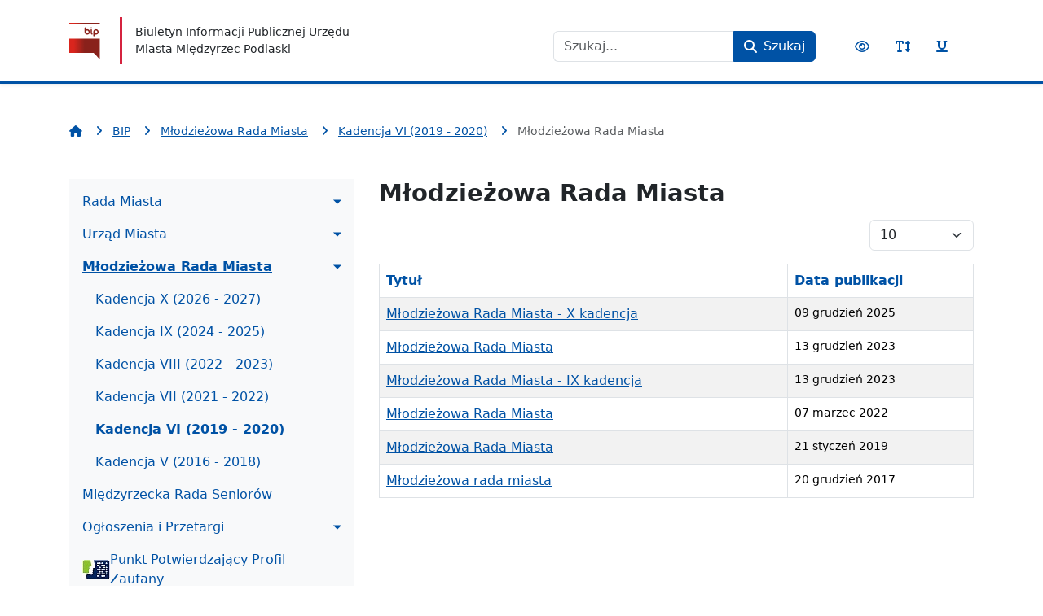

--- FILE ---
content_type: text/html; charset=utf-8
request_url: https://bip.miedzyrzec.pl/index.php?option=com_govarticle&view=category&id=60&Itemid=280
body_size: 15837
content:
<!DOCTYPE html>
<html xmlns="http://www.w3.org/1999/xhtml" xml:lang="pl-PL" lang="pl-PL" dir="ltr"
    data-bs-theme="light"        >
<head>
        <meta charset="utf-8">
	<meta name="viewport" content="width=device-width, initial-scale=1">
	<meta name="description" content="BIP Urząd Miasta Międzyrzec Podlaski ">
	<meta name="generator" content="Joomla! - Open Source Content Management">
	<title>Młodzieżowa Rada Miasta </title>
	<link href="/index.php?option=com_govarticle&amp;view=category&amp;id=60&amp;Itemid=280&amp;format=feed&amp;type=rss" rel="alternate" type="application/rss+xml" title="Młodzieżowa Rada Miasta ">
	<link href="/index.php?option=com_govarticle&amp;view=category&amp;id=60&amp;Itemid=280&amp;format=feed&amp;type=atom" rel="alternate" type="application/atom+xml" title="Młodzieżowa Rada Miasta ">
	<link href="/media/templates/site/govarticle/images/bip-favicon.76626c535511c1a4d92ccfda21b0d3c3.svg" rel="icon" type="image/vnd.microsoft.icon">
	<link href="https://bip.miedzyrzec.pl/index.php?option=com_finder&amp;view=search&amp;format=opensearch&amp;Itemid=381" rel="search" title="BIP" type="application/opensearchdescription+xml">
	<link href="/media/system/css/joomla-fontawesome.min.css?1724067572" rel="stylesheet" />
	<link href="/media/templates/site/govarticle/css/theme-889f5ee4a3c5ffd1f529.css?1724067572" rel="stylesheet" />
	<link href="/media/vendor/awesomplete/css/awesomplete.css?1.1.5" rel="stylesheet" />
	<link href="/media/plg_content_jw_ts/css/template/default/template.min.css" rel="stylesheet" />
	<style>.dj-hideitem { display: none !important; }
</style>

    </head>

<body class="site page-280 com_govarticle view-category  subpage">
<a href="#left" class="visually-hidden-focusable">Nawigacja</a>
<a href="#nav-content" class="visually-hidden-focusable">Treść</a>
<a href="#nav-accessibility" class="visually-hidden-focusable">Narzędzia dostępności</a>

<header id="navigation" class="shadow-sm navbar navbar-expand-lg navbar-light">

    <!--Navigation header-->
    <div class="container">

        <!--Logo-->
        <a class="navbar-brand d-flex align-items-center" href="https://bip.miedzyrzec.pl/" title="Biuletyn Informacji Publicznej Urzędu Miasta Międzyrzec Podlaski">
                            <img src="/media/templates/site/govarticle/images/bip-flag-color.946235bf9755e1e48168d00ce26ea04b.svg" width="0" height="0" alt="Biuletyn Informacji Publicznej Urzędu Miasta Międzyrzec Podlaski" class="img-fluid object-fit-contain me-3 me-md-4 d--block" />
            
                            <small class="navbar-text ps-3">Biuletyn Informacji Publicznej Urzędu Miasta Międzyrzec Podlaski</small>
                    </a>

        <div class="d-flex w-100 pt-3 w-lg-auto flex-column flex-sm-row justify-content-between justify-content-lg-end">
                            <div class="flex-column flex-md-row align-items-center"><div class="module  my-1 my-md-0 mx-md-3"><div class="moduletable ">
        
<form class="mod-finder js-finder-searchform form-search d-flex align-items-center flex-wrap flex-lg-nowrap" action="/index.php?option=com_finder&amp;view=search&amp;Itemid=381" method="get" role="search">
    <label for="mod-finder-searchword92" class="visually-hidden finder me-3">Szukaj</label><div class="mod-finder__search input-group flex-nowrap justify-content-center"><input type="text" name="q" id="mod-finder-searchword92" class="js-finder-search-query form-control" value="" placeholder="Szukaj..."><button class="btn btn-primary d-flex align-items-center flex-nowrap" type="submit" title="Szukaj"><i class="fas fa-search" aria-hidden="true"></i><span class="d-none d-sm-inline-block ms-2" aria-hidden="true">Szukaj</span></button></div>
            <input type="hidden" name="option" value="com_finder"><input type="hidden" name="view" value="search"><input type="hidden" name="Itemid" value="381"></form>
</div>
</div></div>            
            <ul class="nav flex-row accessibility-tools my-1 my-md-0 mx-md-3 flex-nowrap justify-content-center" id="nav-accessibility">
                <li class="nav-item">
                    <button class="nav-link" data-bip-toggle="contrast">
                        <i class="far fa-eye" aria-hidden="true"></i>
                        <span class="visually-hidden">Przełącz kontrast</span>
                    </button>
                </li>
                <li class="nav-item">
                    <button class="nav-link" data-bip-toggle="size">
                        <i class="fas fa-text-height" aria-hidden="true"></i>
                        <span class="visually-hidden">Przełącz rozmiar czcionki</span>
                    </button>
                </li>
                <li class="nav-item">
                    <button class="nav-link" data-bip-toggle="underline">
                        <i class="fas fa-underline" aria-hidden="true"></i>
                        <span class="visually-hidden">Przełącz podkreślenie odnośników</span>
                    </button>
                </li>
            </ul>
        </div>
    </div>

</header>

    <div id="top" class="my-3 my-md-4 my-lg-5">
        <div class="container">
            <div class="module"><div class="moduletable ">
        
<ol itemscope itemtype="https://schema.org/BreadcrumbList" class="breadcrumb mb-0 ">
			<li class="active">
            <a href="/" title="Strona główna">
                <i class="fas fa-home me-2" aria-hidden="true"></i>
            </a>
		</li>
	
				<li class="breadcrumb-item" itemprop="itemListElement" itemscope itemtype="https://schema.org/ListItem">
                <i class="fas fa-angle-right mx-2 text-primary" aria-hidden="true"></i>
									<a itemprop="item" href="/index.php?option=com_govarticle&amp;view=article&amp;id=6876&amp;Itemid=105" class="pathway">
                        <span itemprop="name">BIP</span>
                    </a>
								<meta itemprop="position" content="1">
			</li>
					<li class="breadcrumb-item" itemprop="itemListElement" itemscope itemtype="https://schema.org/ListItem">
                <i class="fas fa-angle-right mx-2 text-primary" aria-hidden="true"></i>
									<a itemprop="item" href="/index.php?option=com_govarticle&amp;view=article&amp;id=905&amp;Itemid=148" class="pathway">
                        <span itemprop="name">Młodzieżowa Rada Miasta</span>
                    </a>
								<meta itemprop="position" content="2">
			</li>
					<li class="breadcrumb-item" itemprop="itemListElement" itemscope itemtype="https://schema.org/ListItem">
                <i class="fas fa-angle-right mx-2 text-primary" aria-hidden="true"></i>
									<a itemprop="item" href="/index.php?option=com_govarticle&amp;view=article&amp;id=3473&amp;Itemid=280" class="pathway">
                        <span itemprop="name">Kadencja VI (2019 - 2020)</span>
                    </a>
								<meta itemprop="position" content="3">
			</li>
					<li itemprop="itemListElement" itemscope itemtype="https://schema.org/ListItem" class="breadcrumb-item active" aria-current="page">
                <i class="fas fa-angle-right mx-2 text-primary" aria-hidden="true"></i>
				<span itemprop="name">
					Młodzieżowa Rada Miasta 				</span>
				<meta itemprop="position" content="4">
			</li>
		</ol>
</div>
</div>        </div>
    </div>

<!--System messages-->



    <!--Content blocks-->
    <div class="container mt-3 mt-md-4 mt-lg-5">

        <div id="content" class="row">

                            <!--Left column-->
                <div class="col-12 col-lg-4 mb-3 mb-lg-gutter order-2 order-lg-1" id="left">
                    <div class="module"><div class="moduletable ">
        
<nav aria-label="Menu główne">

    <button class="btn btn-outline-primary d-inline-flex d-lg-none px-3 py-2" id="offcanvas-menu-171-activator" type="button" data-bs-toggle="offcanvas" data-bs-target="#offcanvas-menu-171"  aria-controls="offcanvas-menu-171" aria-expanded="false" aria-label="Przełącz nawigację">
        <i class="fas fa-bars" aria-hidden="true"></i>
    </button>

    <div class="d-none d-lg-block">
        <ul class="mod-menu mod-menu_dropdown nav navbar-nav flex-column  ">
<li class="d-flex align-items-center flex-wrap nav-item item-111 level-1 deeper parent nav-item-type-heading"><a class="mod-menu__heading nav-header nav-link d-flex align-items-center dropdown-toggle dropdown-toggle-submenu" data-bs-toggle="collapse" data-bs-target="#menu-desktop-171-111-children" aria-expanded="false" aria-controls="menu-desktop-171-111-children" role="button" href="#">Rada Miasta </a><ul class="dropdown-submenu collapse " id="menu-desktop-171-111-children"><li class="d-flex align-items-center flex-wrap nav-item item-156 level-2 deeper parent nav-item-type-component"><a href="/index.php?option=com_govarticle&amp;view=category&amp;id=44&amp;Itemid=156" class=" nav-link d-flex align-items-center dropdown-toggle dropdown-toggle-submenu" data-bs-toggle="collapse" data-bs-target="#menu-desktop-171-156-children" aria-expanded="false" aria-controls="menu-desktop-171-156-children">Skład Rady Miasta</a><ul class="dropdown-submenu collapse " id="menu-desktop-171-156-children"><li class="d-flex align-items-center flex-wrap nav-item item-341 level-3 nav-item-type-component"><a href="/index.php?option=com_govarticle&amp;view=article&amp;id=6730&amp;Itemid=341" class=" nav-link d-flex align-items-center">Kadencja IX (2024 - 2029 r.)</a></li></ul></li><li class="d-flex align-items-center flex-wrap nav-item item-167 level-2 nav-item-type-component"><a href="/index.php?option=com_govarticle&amp;view=categories&amp;id=61&amp;Itemid=167" class=" nav-link d-flex align-items-center">Sesje Rady Miasta</a></li><li class="d-flex align-items-center flex-wrap nav-item item-243 level-2 nav-item-type-component"><a href="/index.php?option=com_govarticle&amp;view=category&amp;id=224&amp;Itemid=243" class=" nav-link d-flex align-items-center">Plan pracy Rady Miasta </a></li><li class="d-flex align-items-center flex-wrap nav-item item-157 level-2 deeper parent nav-item-type-component"><a href="/index.php?option=com_govarticle&amp;view=categories&amp;id=45&amp;Itemid=157" class=" nav-link d-flex align-items-center dropdown-toggle dropdown-toggle-submenu" data-bs-toggle="collapse" data-bs-target="#menu-desktop-171-157-children" aria-expanded="false" aria-controls="menu-desktop-171-157-children">Komisje</a><ul class="dropdown-submenu collapse " id="menu-desktop-171-157-children"><li class="d-flex align-items-center flex-wrap nav-item item-342 level-3 deeper parent nav-item-type-heading"><a class="mod-menu__heading nav-header nav-link d-flex align-items-center dropdown-toggle dropdown-toggle-submenu" data-bs-toggle="collapse" data-bs-target="#menu-desktop-171-342-children" aria-expanded="false" aria-controls="menu-desktop-171-342-children" role="button" href="#">Kadencja IX (2024 - 2029 r.)</a><ul class="dropdown-submenu collapse " id="menu-desktop-171-342-children"><li class="d-flex align-items-center flex-wrap nav-item item-343 level-4 nav-item-type-component"><a href="/index.php?option=com_govarticle&amp;view=article&amp;id=6737&amp;Itemid=343" class=" nav-link d-flex align-items-center">Komisja Społeczna </a></li><li class="d-flex align-items-center flex-wrap nav-item item-344 level-4 nav-item-type-component"><a href="/index.php?option=com_govarticle&amp;view=article&amp;id=6739&amp;Itemid=344" class=" nav-link d-flex align-items-center">Komisja Budżetu, Gospodarki i Promocji</a></li><li class="d-flex align-items-center flex-wrap nav-item item-345 level-4 nav-item-type-component"><a href="/index.php?option=com_govarticle&amp;view=article&amp;id=6740&amp;Itemid=345" class=" nav-link d-flex align-items-center">Komisja Rewizyjna </a></li><li class="d-flex align-items-center flex-wrap nav-item item-346 level-4 nav-item-type-component"><a href="/index.php?option=com_govarticle&amp;view=article&amp;id=6741&amp;Itemid=346" class=" nav-link d-flex align-items-center">Komisja Edukacji, Kultury i Sportu </a></li><li class="d-flex align-items-center flex-wrap nav-item item-347 level-4 nav-item-type-component"><a href="/index.php?option=com_govarticle&amp;view=article&amp;id=6738&amp;Itemid=347" class=" nav-link d-flex align-items-center">Komisja Skarg, Wniosków i Petycji</a></li></ul></li></ul></li><li class="d-flex align-items-center flex-wrap nav-item item-313 level-2 nav-item-type-component"><a href="/index.php?option=com_govarticle&amp;view=categories&amp;id=325&amp;Itemid=313" class=" nav-link d-flex align-items-center">Stanowiska Rady Miasta</a></li><li class="d-flex align-items-center flex-wrap nav-item item-316 level-2 nav-item-type-component"><a href="/index.php?option=com_govarticle&amp;view=categories&amp;id=333&amp;Itemid=316" class=" nav-link d-flex align-items-center">Apele Rady Miasta</a></li><li class="d-flex align-items-center flex-wrap nav-item item-164 level-2 nav-item-type-component"><a href="/index.php?option=com_govarticle&amp;view=category&amp;id=78&amp;Itemid=164" class=" nav-link d-flex align-items-center">Statut Miasta</a></li><li class="d-flex align-items-center flex-wrap nav-item item-278 level-2 nav-item-type-url"><a href="http://miedzyrzecpodlaski.esesja.pl/" class=" nav-link d-flex align-items-center" target="_blank" rel="noopener noreferrer">Portal informacyjny Rady Miasta </a></li><li class="d-flex align-items-center flex-wrap nav-item item-281 level-2 nav-item-type-component"><a href="/index.php?option=com_govarticle&amp;view=categories&amp;id=390&amp;Itemid=281" class=" nav-link d-flex align-items-center">Interpelacje i zapytania</a></li><li class="d-flex align-items-center flex-wrap nav-item item-319 level-2 nav-item-type-component"><a href="/index.php?option=com_govarticle&amp;view=category&amp;id=347&amp;Itemid=319" class=" nav-link d-flex align-items-center">Honorowy Obywatel Miasta</a></li><li class="d-flex align-items-center flex-wrap nav-item item-320 level-2 nav-item-type-component"><a href="/index.php?option=com_govarticle&amp;view=category&amp;id=348&amp;Itemid=320" class=" nav-link d-flex align-items-center">Zasłużony dla Miasta</a></li><li class="d-flex align-items-center flex-wrap nav-item item-302 level-2 nav-item-type-component"><a href="/index.php?option=com_govarticle&amp;view=category&amp;id=313&amp;Itemid=302" class=" nav-link d-flex align-items-center">Międzyrzecka Muza</a></li><li class="d-flex align-items-center flex-wrap nav-item item-303 level-2 nav-item-type-component"><a href="/index.php?option=com_govarticle&amp;view=category&amp;id=314&amp;Itemid=303" class=" nav-link d-flex align-items-center">Międzyrzecki Wawrzyn</a></li></ul></li><li class="d-flex align-items-center flex-wrap nav-item item-147 level-1 deeper parent nav-item-type-heading"><a class="mod-menu__heading nav-header nav-link d-flex align-items-center dropdown-toggle dropdown-toggle-submenu" data-bs-toggle="collapse" data-bs-target="#menu-desktop-171-147-children" aria-expanded="false" aria-controls="menu-desktop-171-147-children" role="button" href="#">Urząd Miasta</a><ul class="dropdown-submenu collapse " id="menu-desktop-171-147-children"><li class="d-flex align-items-center flex-wrap nav-item item-161 level-2 nav-item-type-component"><a href="/index.php?option=com_govarticle&amp;view=article&amp;id=338&amp;Itemid=161" class=" nav-link d-flex align-items-center">Burmistrz Miasta i Zastępcy </a></li><li class="d-flex align-items-center flex-wrap nav-item item-165 level-2 nav-item-type-component"><a href="/index.php?option=com_govarticle&amp;view=article&amp;id=1810&amp;Itemid=165" class=" nav-link d-flex align-items-center">Struktura organizacyjna</a></li><li class="d-flex align-items-center flex-wrap nav-item item-166 level-2 nav-item-type-component"><a href="/index.php?option=com_govarticle&amp;view=article&amp;id=1295&amp;Itemid=166" class=" nav-link d-flex align-items-center">Schemat organizacyjny</a></li><li class="d-flex align-items-center flex-wrap nav-item item-122 level-2 nav-item-type-component"><a href="/index.php?option=com_govarticle&amp;view=category&amp;id=130&amp;Itemid=122" class=" nav-link d-flex align-items-center">Regulaminy</a></li><li class="d-flex align-items-center flex-wrap nav-item item-123 level-2 nav-item-type-component"><a href="/index.php?option=com_govarticle&amp;view=category&amp;id=117&amp;Itemid=123" class=" nav-link d-flex align-items-center">Porozumienia międzygminne</a></li></ul></li><li class="d-flex align-items-center flex-wrap nav-item item-148 level-1 active deeper parent nav-item-type-component"><a href="/index.php?option=com_govarticle&amp;view=article&amp;id=905&amp;Itemid=148" class=" nav-link d-flex align-items-center dropdown-toggle dropdown-toggle-submenu" data-bs-toggle="collapse" data-bs-target="#menu-desktop-171-148-children" aria-expanded="false" aria-controls="menu-desktop-171-148-children">Młodzieżowa Rada Miasta</a><ul class="dropdown-submenu collapse  show" id="menu-desktop-171-148-children"><li class="d-flex align-items-center flex-wrap nav-item item-403 level-2 nav-item-type-component"><a href="/index.php?option=com_govarticle&amp;view=article&amp;id=7621&amp;Itemid=403" class=" nav-link d-flex align-items-center">Kadencja X (2026 - 2027)</a></li><li class="d-flex align-items-center flex-wrap nav-item item-334 level-2 nav-item-type-component"><a href="/index.php?option=com_govarticle&amp;view=article&amp;id=6475&amp;Itemid=334" class=" nav-link d-flex align-items-center">Kadencja IX (2024 - 2025)</a></li><li class="d-flex align-items-center flex-wrap nav-item item-335 level-2 nav-item-type-component"><a href="/index.php?option=com_govarticle&amp;view=article&amp;id=5507&amp;Itemid=335" class=" nav-link d-flex align-items-center">Kadencja VIII (2022 - 2023)</a></li><li class="d-flex align-items-center flex-wrap nav-item item-317 level-2 nav-item-type-component"><a href="/index.php?option=com_govarticle&amp;view=article&amp;id=6476&amp;Itemid=317" class=" nav-link d-flex align-items-center">Kadencja VII (2021 - 2022)</a></li><li class="d-flex align-items-center flex-wrap nav-item item-280 level-2 current active nav-item-type-component"><a href="/index.php?option=com_govarticle&amp;view=article&amp;id=3473&amp;Itemid=280" aria-current="location" class=" nav-link d-flex align-items-center">Kadencja VI (2019 - 2020)</a></li><li class="d-flex align-items-center flex-wrap nav-item item-279 level-2 nav-item-type-component"><a href="/index.php?option=com_govarticle&amp;view=article&amp;id=905&amp;Itemid=279" class=" nav-link d-flex align-items-center">Kadencja V (2016 - 2018)</a></li></ul></li><li class="d-flex align-items-center flex-wrap nav-item item-333 level-1 nav-item-type-component"><a href="/index.php?option=com_govarticle&amp;view=categories&amp;id=363&amp;Itemid=333" class=" nav-link d-flex align-items-center">Międzyrzecka Rada Seniorów</a></li><li class="d-flex align-items-center flex-wrap nav-item item-112 level-1 deeper parent nav-item-type-heading"><a class="mod-menu__heading nav-header nav-link d-flex align-items-center dropdown-toggle dropdown-toggle-submenu" data-bs-toggle="collapse" data-bs-target="#menu-desktop-171-112-children" aria-expanded="false" aria-controls="menu-desktop-171-112-children" role="button" href="#">Ogłoszenia i Przetargi</a><ul class="dropdown-submenu collapse " id="menu-desktop-171-112-children"><li class="d-flex align-items-center flex-wrap nav-item item-296 level-2 deeper parent nav-item-type-heading"><a class="mod-menu__heading nav-header nav-link d-flex align-items-center dropdown-toggle dropdown-toggle-submenu" data-bs-toggle="collapse" data-bs-target="#menu-desktop-171-296-children" aria-expanded="false" aria-controls="menu-desktop-171-296-children" role="button" href="#">Nabory</a><ul class="dropdown-submenu collapse " id="menu-desktop-171-296-children"><li class="d-flex align-items-center flex-wrap nav-item item-137 level-3 deeper parent nav-item-type-heading"><a class="mod-menu__heading nav-header nav-link d-flex align-items-center dropdown-toggle dropdown-toggle-submenu" data-bs-toggle="collapse" data-bs-target="#menu-desktop-171-137-children" aria-expanded="false" aria-controls="menu-desktop-171-137-children" role="button" href="#">Nabory na stanowiska urzędnicze i kierownicze w urzędzie</a><ul class="dropdown-submenu collapse " id="menu-desktop-171-137-children"><li class="d-flex align-items-center flex-wrap nav-item item-385 level-4 nav-item-type-component"><a href="/index.php?option=com_govarticle&amp;view=category&amp;id=221&amp;Itemid=385" class=" nav-link d-flex align-items-center">W toku</a></li><li class="d-flex align-items-center flex-wrap nav-item item-386 level-4 nav-item-type-component"><a href="/index.php?option=com_govarticle&amp;view=category&amp;id=222&amp;Itemid=386" class=" nav-link d-flex align-items-center">Zakończone nabory</a></li></ul></li><li class="d-flex align-items-center flex-wrap nav-item item-295 level-3 deeper parent nav-item-type-heading"><a class="mod-menu__heading nav-header nav-link d-flex align-items-center dropdown-toggle dropdown-toggle-submenu" data-bs-toggle="collapse" data-bs-target="#menu-desktop-171-295-children" aria-expanded="false" aria-controls="menu-desktop-171-295-children" role="button" href="#">Nabory na stanowiska urzędnicze i kierownicze w jednostkach</a><ul class="dropdown-submenu collapse " id="menu-desktop-171-295-children"><li class="d-flex align-items-center flex-wrap nav-item item-387 level-4 nav-item-type-component"><a href="/index.php?option=com_govarticle&amp;view=category&amp;id=352&amp;Itemid=387" class=" nav-link d-flex align-items-center">W toku</a></li><li class="d-flex align-items-center flex-wrap nav-item item-388 level-4 nav-item-type-component"><a href="/index.php?option=com_govarticle&amp;view=category&amp;id=353&amp;Itemid=388" class=" nav-link d-flex align-items-center">Zakończone nabory</a></li></ul></li></ul></li><li class="d-flex align-items-center flex-wrap nav-item item-315 level-2 nav-item-type-component"><a href="/index.php?option=com_govarticle&amp;view=category&amp;id=332&amp;Itemid=315" class=" nav-link d-flex align-items-center">Konkurs na stanowisko dyrektora</a></li><li class="d-flex align-items-center flex-wrap nav-item item-135 level-2 nav-item-type-component"><a href="/index.php?option=com_govarticle&amp;view=category&amp;id=31&amp;Itemid=135" class=" nav-link d-flex align-items-center">Obwieszczenia i ogłoszenia</a></li><li class="d-flex align-items-center flex-wrap nav-item item-189 level-2 deeper parent nav-item-type-heading"><a class="mod-menu__heading nav-header nav-link d-flex align-items-center dropdown-toggle dropdown-toggle-submenu" data-bs-toggle="collapse" data-bs-target="#menu-desktop-171-189-children" aria-expanded="false" aria-controls="menu-desktop-171-189-children" role="button" href="#">Przetargi</a><ul class="dropdown-submenu collapse " id="menu-desktop-171-189-children"><li class="d-flex align-items-center flex-wrap nav-item item-297 level-3 nav-item-type-component"><a href="/index.php?option=com_govarticle&amp;view=category&amp;id=308&amp;Itemid=297" class=" nav-link d-flex align-items-center">Zamówienia publiczne do 170 tysięcy złotych</a></li><li class="d-flex align-items-center flex-wrap nav-item item-298 level-3 nav-item-type-url"><a href="https://miastomiedzyrzec.ezamawiajacy.pl/" class=" nav-link d-flex align-items-center">Zamówienia publiczne powyżej 170 tysięcy złotych </a></li><li class="d-flex align-items-center flex-wrap nav-item item-299 level-3 nav-item-type-component"><a href="/index.php?option=com_govarticle&amp;view=categories&amp;id=310&amp;Itemid=299" class=" nav-link d-flex align-items-center">Zamówienia publiczne powyżej progów unijnych</a></li><li class="d-flex align-items-center flex-wrap nav-item item-141 level-3 nav-item-type-component"><a href="/index.php?option=com_govarticle&amp;view=category&amp;id=38&amp;Itemid=141" class=" nav-link d-flex align-items-center">Zamówienia publiczne do 30 tysięcy euro</a></li><li class="d-flex align-items-center flex-wrap nav-item item-140 level-3 nav-item-type-component"><a href="/index.php?option=com_govarticle&amp;view=category&amp;id=39&amp;Itemid=140" class=" nav-link d-flex align-items-center">Zamówienia publiczne powyżej 30 tysięcy euro</a></li><li class="d-flex align-items-center flex-wrap nav-item item-287 level-3 nav-item-type-url"><a href="https://miastomiedzyrzec.ezamawiajacy.pl" class=" nav-link d-flex align-items-center">Elektroniczne zamówienia publiczne</a></li><li class="d-flex align-items-center flex-wrap nav-item item-300 level-3 nav-item-type-component"><a href="/index.php?option=com_govarticle&amp;view=category&amp;id=311&amp;Itemid=300" class=" nav-link d-flex align-items-center">Plan postępowań </a></li><li class="d-flex align-items-center flex-wrap nav-item item-336 level-3 nav-item-type-component"><a href="/index.php?option=com_govarticle&amp;view=category&amp;id=366&amp;Itemid=336" class=" nav-link d-flex align-items-center">Zamówienia/ogłoszenia</a></li></ul></li><li class="d-flex align-items-center flex-wrap nav-item item-190 level-2 nav-item-type-component"><a href="/index.php?option=com_govarticle&amp;view=category&amp;id=220&amp;Itemid=190" class=" nav-link d-flex align-items-center">Nieruchomości</a></li><li class="d-flex align-items-center flex-wrap nav-item item-142 level-2 nav-item-type-component"><a href="/index.php?option=com_govarticle&amp;view=article&amp;id=1091&amp;Itemid=142" class=" nav-link d-flex align-items-center">Realizacja zadań publicznych - NGO</a></li><li class="d-flex align-items-center flex-wrap nav-item item-121 level-2 nav-item-type-component"><a href="/index.php?option=com_govarticle&amp;view=article&amp;id=1123&amp;Itemid=121" class=" nav-link d-flex align-items-center">Konsultacje społeczne</a></li><li class="d-flex align-items-center flex-wrap nav-item item-143 level-2 nav-item-type-component"><a href="/index.php?option=com_govarticle&amp;view=category&amp;id=41&amp;Itemid=143" class=" nav-link d-flex align-items-center">Programy polityki zdrowotnej</a></li><li class="d-flex align-items-center flex-wrap nav-item item-332 level-2 deeper parent nav-item-type-heading"><a class="mod-menu__heading nav-header nav-link d-flex align-items-center dropdown-toggle dropdown-toggle-submenu" data-bs-toggle="collapse" data-bs-target="#menu-desktop-171-332-children" aria-expanded="false" aria-controls="menu-desktop-171-332-children" role="button" href="#">SIM</a><ul class="dropdown-submenu collapse " id="menu-desktop-171-332-children"><li class="d-flex align-items-center flex-wrap nav-item item-337 level-3 nav-item-type-component"><a href="/index.php?option=com_govarticle&amp;view=category&amp;id=362&amp;Itemid=337" class=" nav-link d-flex align-items-center">Nabór wniosków</a></li><li class="d-flex align-items-center flex-wrap nav-item item-338 level-3 nav-item-type-component"><a href="/index.php?option=com_govarticle&amp;view=article&amp;id=6572&amp;Itemid=338" class=" nav-link d-flex align-items-center">Wyniki naboru</a></li><li class="d-flex align-items-center flex-wrap nav-item item-392 level-3 nav-item-type-component"><a href="/index.php?option=com_govarticle&amp;view=article&amp;id=7026&amp;Itemid=392" class=" nav-link d-flex align-items-center">Uzupełniający nabór wniosków</a></li><li class="d-flex align-items-center flex-wrap nav-item item-393 level-3 nav-item-type-component"><a href="/index.php?option=com_govarticle&amp;view=article&amp;id=7080&amp;Itemid=393" class=" nav-link d-flex align-items-center">Wyniki naboru uzupełniającego</a></li><li class="d-flex align-items-center flex-wrap nav-item item-401 level-3 nav-item-type-component"><a href="/index.php?option=com_govarticle&amp;view=article&amp;id=7585&amp;Itemid=401" class=" nav-link d-flex align-items-center">Uzupełniający nabór wniosków 2025</a></li></ul></li></ul></li><li class="d-flex align-items-center flex-wrap nav-item item-160 level-1 nav-item-type-component"><a href="/index.php?option=com_govarticle&amp;view=article&amp;id=337&amp;Itemid=160" class=" nav-link d-flex align-items-center"><img src="/images/logo_profil_zaufany_RGB.jpg" alt="Punkt Potwierdzający Profil Zaufany"><span class="image-title">Punkt Potwierdzający Profil Zaufany</span></a></li><li class="d-flex align-items-center flex-wrap nav-item item-289 level-1 deeper parent nav-item-type-heading"><a class="mod-menu__heading nav-header nav-link d-flex align-items-center dropdown-toggle dropdown-toggle-submenu" data-bs-toggle="collapse" data-bs-target="#menu-desktop-171-289-children" aria-expanded="false" aria-controls="menu-desktop-171-289-children" role="button" href="#"><img src="/files/107774.png" alt="Dostępność / Pomoc osobom niepełnosprawnym"><span class="image-title">Dostępność / Pomoc osobom niepełnosprawnym</span></a><ul class="dropdown-submenu collapse " id="menu-desktop-171-289-children"><li class="d-flex align-items-center flex-wrap nav-item item-293 level-2 nav-item-type-component"><a href="/index.php?option=com_govarticle&amp;view=article&amp;id=4209&amp;Itemid=293" class=" nav-link d-flex align-items-center">Deklaracja dostępności</a></li><li class="d-flex align-items-center flex-wrap nav-item item-290 level-2 nav-item-type-component"><a href="/index.php?option=com_govarticle&amp;view=article&amp;id=4158&amp;Itemid=290" class=" nav-link d-flex align-items-center">Koordynator  do spraw dostępności</a></li><li class="d-flex align-items-center flex-wrap nav-item item-304 level-2 nav-item-type-component"><a href="/index.php?option=com_govarticle&amp;view=article&amp;id=4584&amp;Itemid=304" class=" nav-link d-flex align-items-center">Informacje o zakresie działalności Urzędu</a></li><li class="d-flex align-items-center flex-wrap nav-item item-305 level-2 nav-item-type-component"><a href="/index.php?option=com_govarticle&amp;view=article&amp;id=4585&amp;Itemid=305" class=" nav-link d-flex align-items-center">Raport o stanie zapewniania dostępności podmiotu publicznego</a></li><li class="d-flex align-items-center flex-wrap nav-item item-394 level-2 nav-item-type-component"><a href="/index.php?option=com_govarticle&amp;view=category&amp;id=403&amp;Itemid=394" class=" nav-link d-flex align-items-center">Plan działania na rzecz poprawy zapewniania dostępności </a></li><li class="d-flex align-items-center flex-wrap nav-item item-159 level-2 nav-item-type-component"><a href="/index.php?option=com_govarticle&amp;view=article&amp;id=336&amp;Itemid=159" class=" nav-link d-flex align-items-center"><img src="/images/logo-sabosyszcy.jpg" alt="Informacje Dla Osób Słabosłyszących i Głuchych"><span class="image-title">Informacje Dla Osób Słabosłyszących i Głuchych</span></a></li></ul></li><li class="d-flex align-items-center flex-wrap nav-item item-114 level-1 deeper parent nav-item-type-heading"><a class="mod-menu__heading nav-header nav-link d-flex align-items-center dropdown-toggle dropdown-toggle-submenu" data-bs-toggle="collapse" data-bs-target="#menu-desktop-171-114-children" aria-expanded="false" aria-controls="menu-desktop-171-114-children" role="button" href="#">Prawo lokalne</a><ul class="dropdown-submenu collapse " id="menu-desktop-171-114-children"><li class="d-flex align-items-center flex-wrap nav-item item-116 level-2 nav-item-type-component"><a href="/index.php?option=com_govarticle&amp;view=categories&amp;id=93&amp;Itemid=116" class=" nav-link d-flex align-items-center">Uchwały Rady Miasta </a></li><li class="d-flex align-items-center flex-wrap nav-item item-325 level-2 nav-item-type-url"><a href="https://prawomiejscowe.pl/UrzadMiastaMiedzyrzecPodlaski/tabBrowser/bags//4114/AKTY-PRAWA-MIEJSCOWEGO" class=" nav-link d-flex align-items-center">Zbiór aktów prawa miejscowego</a></li><li class="d-flex align-items-center flex-wrap nav-item item-117 level-2 nav-item-type-component"><a href="/index.php?option=com_govarticle&amp;view=categories&amp;id=8&amp;Itemid=117" class=" nav-link d-flex align-items-center">Zarządzenia Burmistrza</a></li><li class="d-flex align-items-center flex-wrap nav-item item-174 level-2 nav-item-type-component"><a href="/index.php?option=com_govarticle&amp;view=article&amp;id=1057&amp;Itemid=174" class=" nav-link d-flex align-items-center">Uchwały Zgromadzenia Wspólników - Spółek komunalnych</a></li><li class="d-flex align-items-center flex-wrap nav-item item-118 level-2 nav-item-type-component"><a href="/index.php?option=com_govarticle&amp;view=category&amp;id=105&amp;Itemid=118" class=" nav-link d-flex align-items-center">Strategie i programy</a></li><li class="d-flex align-items-center flex-wrap nav-item item-396 level-2 nav-item-type-component"><a href="/index.php?option=com_govarticle&amp;view=categories&amp;id=412&amp;Itemid=396" class=" nav-link d-flex align-items-center">Gminny Program Rewitalizacji Miasta Międzyrzec Podlaski</a></li><li class="d-flex align-items-center flex-wrap nav-item item-322 level-2 deeper parent nav-item-type-heading"><a class="mod-menu__heading nav-header nav-link d-flex align-items-center dropdown-toggle dropdown-toggle-submenu" data-bs-toggle="collapse" data-bs-target="#menu-desktop-171-322-children" aria-expanded="false" aria-controls="menu-desktop-171-322-children" role="button" href="#">Planowanie przestrzenne</a><ul class="dropdown-submenu collapse " id="menu-desktop-171-322-children"><li class="d-flex align-items-center flex-wrap nav-item item-120 level-3 nav-item-type-component"><a href="/index.php?option=com_govarticle&amp;view=category&amp;id=128&amp;Itemid=120" class=" nav-link d-flex align-items-center">Plan zagospodarowania przestrzennego</a></li><li class="d-flex align-items-center flex-wrap nav-item item-321 level-3 nav-item-type-component"><a href="/index.php?option=com_govarticle&amp;view=category&amp;id=349&amp;Itemid=321" class=" nav-link d-flex align-items-center">GML</a></li><li class="d-flex align-items-center flex-wrap nav-item item-340 level-3 nav-item-type-component"><a href="/index.php?option=com_govarticle&amp;view=category&amp;id=371&amp;Itemid=340" class=" nav-link d-flex align-items-center">Gminna ewidencja zabytków – Zawiadomienia</a></li><li class="d-flex align-items-center flex-wrap nav-item item-350 level-3 nav-item-type-component"><a href="/index.php?option=com_govarticle&amp;view=category&amp;id=391&amp;Itemid=350" class=" nav-link d-flex align-items-center">Wnioski o ustalenie lokalizacji  inwestycji</a></li><li class="d-flex align-items-center flex-wrap nav-item item-399 level-3 nav-item-type-component"><a href="/index.php?option=com_govarticle&amp;view=category&amp;id=418&amp;Itemid=399" class=" nav-link d-flex align-items-center">Konsultacje Społeczne</a></li><li class="d-flex align-items-center flex-wrap nav-item item-400 level-3 nav-item-type-component"><a href="/index.php?option=com_govarticle&amp;view=category&amp;id=419&amp;Itemid=400" class=" nav-link d-flex align-items-center">Projekty planu zagospodarowania przestrzennego</a></li></ul></li></ul></li><li class="d-flex align-items-center flex-wrap nav-item item-119 level-1 nav-item-type-component"><a href="/index.php?option=com_govarticle&amp;view=article&amp;id=3179&amp;Itemid=119" class=" nav-link d-flex align-items-center">Opłaty i podatki</a></li><li class="d-flex align-items-center flex-wrap nav-item item-129 level-1 deeper parent nav-item-type-heading"><a class="mod-menu__heading nav-header nav-link d-flex align-items-center dropdown-toggle dropdown-toggle-submenu" data-bs-toggle="collapse" data-bs-target="#menu-desktop-171-129-children" aria-expanded="false" aria-controls="menu-desktop-171-129-children" role="button" href="#">Gospodarka Majątkiem </a><ul class="dropdown-submenu collapse " id="menu-desktop-171-129-children"><li class="d-flex align-items-center flex-wrap nav-item item-130 level-2 nav-item-type-component"><a href="/index.php?option=com_govarticle&amp;view=categories&amp;id=109&amp;Itemid=130" class=" nav-link d-flex align-items-center">Budżet</a></li><li class="d-flex align-items-center flex-wrap nav-item item-178 level-2 nav-item-type-component"><a href="/index.php?option=com_govarticle&amp;view=category&amp;id=106&amp;Itemid=178" class=" nav-link d-flex align-items-center">Budżet obywatelski</a></li><li class="d-flex align-items-center flex-wrap nav-item item-185 level-2 nav-item-type-component"><a href="/index.php?option=com_govarticle&amp;view=category&amp;id=118&amp;Itemid=185" class=" nav-link d-flex align-items-center">Majątek Gminy</a></li><li class="d-flex align-items-center flex-wrap nav-item item-208 level-2 nav-item-type-component"><a href="/index.php?option=com_govarticle&amp;view=categories&amp;id=143&amp;Itemid=208" class=" nav-link d-flex align-items-center">Sprawozdania</a></li><li class="d-flex align-items-center flex-wrap nav-item item-395 level-2 nav-item-type-component"><a href="/index.php?option=com_govarticle&amp;view=category&amp;id=411&amp;Itemid=395" class=" nav-link d-flex align-items-center">Raport o stanie miasta</a></li></ul></li><li class="d-flex align-items-center flex-wrap nav-item item-150 level-1 deeper parent nav-item-type-heading"><a class="mod-menu__heading nav-header nav-link d-flex align-items-center dropdown-toggle dropdown-toggle-submenu" data-bs-toggle="collapse" data-bs-target="#menu-desktop-171-150-children" aria-expanded="false" aria-controls="menu-desktop-171-150-children" role="button" href="#">Jak załatwić sprawę, karty informacyjne i formularze</a><ul class="dropdown-submenu collapse " id="menu-desktop-171-150-children"><li class="d-flex align-items-center flex-wrap nav-item item-246 level-2 nav-item-type-component"><a href="/index.php?option=com_govarticle&amp;view=article&amp;id=2313&amp;Itemid=246" class=" nav-link d-flex align-items-center">Polityka Społeczna</a></li><li class="d-flex align-items-center flex-wrap nav-item item-247 level-2 nav-item-type-component"><a href="/index.php?option=com_govarticle&amp;view=article&amp;id=2381&amp;Itemid=247" class=" nav-link d-flex align-items-center">Finanse i Nadzór</a></li><li class="d-flex align-items-center flex-wrap nav-item item-248 level-2 nav-item-type-component"><a href="/index.php?option=com_govarticle&amp;view=article&amp;id=2382&amp;Itemid=248" class=" nav-link d-flex align-items-center">Mienie Komunalne</a></li><li class="d-flex align-items-center flex-wrap nav-item item-244 level-2 nav-item-type-component"><a href="/index.php?option=com_govarticle&amp;view=article&amp;id=2230&amp;Itemid=244" class=" nav-link d-flex align-items-center">Obrona Cywilna i Zarządzanie Kryzysowe </a></li><li class="d-flex align-items-center flex-wrap nav-item item-252 level-2 nav-item-type-component"><a href="/index.php?option=com_govarticle&amp;view=article&amp;id=2385&amp;Itemid=252" class=" nav-link d-flex align-items-center">Działalność gospodarcza</a></li><li class="d-flex align-items-center flex-wrap nav-item item-250 level-2 nav-item-type-component"><a href="/index.php?option=com_govarticle&amp;view=article&amp;id=2383&amp;Itemid=250" class=" nav-link d-flex align-items-center">Ochrona Środowiska i Rolnictwa</a></li><li class="d-flex align-items-center flex-wrap nav-item item-245 level-2 nav-item-type-component"><a href="/index.php?option=com_govarticle&amp;view=article&amp;id=2231&amp;Itemid=245" class=" nav-link d-flex align-items-center">Sprawy Obywatelskie - Urząd Stanu Cywilnego</a></li><li class="d-flex align-items-center flex-wrap nav-item item-249 level-2 nav-item-type-component"><a href="/index.php?option=com_govarticle&amp;view=article&amp;id=2384&amp;Itemid=249" class=" nav-link d-flex align-items-center">Strategia i Rozwój</a></li><li class="d-flex align-items-center flex-wrap nav-item item-251 level-2 nav-item-type-component"><a href="/index.php?option=com_govarticle&amp;view=article&amp;id=2382&amp;Itemid=251" class=" nav-link d-flex align-items-center">Zarządzanie Mieniem Komunalnym</a></li><li class="d-flex align-items-center flex-wrap nav-item item-187 level-2 deeper parent nav-item-type-heading"><a class="mod-menu__heading nav-header nav-link d-flex align-items-center dropdown-toggle dropdown-toggle-submenu" data-bs-toggle="collapse" data-bs-target="#menu-desktop-171-187-children" aria-expanded="false" aria-controls="menu-desktop-171-187-children" role="button" href="#">Petycje</a><ul class="dropdown-submenu collapse " id="menu-desktop-171-187-children"><li class="d-flex align-items-center flex-wrap nav-item item-200 level-3 deeper parent nav-item-type-heading"><a class="mod-menu__heading nav-header nav-link d-flex align-items-center dropdown-toggle dropdown-toggle-submenu" data-bs-toggle="collapse" data-bs-target="#menu-desktop-171-200-children" aria-expanded="false" aria-controls="menu-desktop-171-200-children" role="button" href="#">Petycje do Rady Miasta</a><ul class="dropdown-submenu collapse " id="menu-desktop-171-200-children"><li class="d-flex align-items-center flex-wrap nav-item item-202 level-4 nav-item-type-component"><a href="/index.php?option=com_govarticle&amp;view=article&amp;id=1773&amp;Itemid=202" class=" nav-link d-flex align-items-center">Podstawa prawna</a></li><li class="d-flex align-items-center flex-wrap nav-item item-203 level-4 nav-item-type-component"><a href="/index.php?option=com_govarticle&amp;view=article&amp;id=1774&amp;Itemid=203" class=" nav-link d-flex align-items-center">Co to jest petycja?</a></li><li class="d-flex align-items-center flex-wrap nav-item item-288 level-4 nav-item-type-component"><a href="/index.php?option=com_govarticle&amp;view=category&amp;id=281&amp;Itemid=288" class=" nav-link d-flex align-items-center">Rejestr petycji do Rady Miasta</a></li><li class="d-flex align-items-center flex-wrap nav-item item-204 level-4 nav-item-type-component"><a href="/index.php?option=com_govarticle&amp;view=category&amp;id=138&amp;Itemid=204" class=" nav-link d-flex align-items-center">Zbiorcza informacja o petycjach złożonych do Rady Miasta</a></li></ul></li><li class="d-flex align-items-center flex-wrap nav-item item-201 level-3 deeper parent nav-item-type-heading"><a class="mod-menu__heading nav-header nav-link d-flex align-items-center dropdown-toggle dropdown-toggle-submenu" data-bs-toggle="collapse" data-bs-target="#menu-desktop-171-201-children" aria-expanded="false" aria-controls="menu-desktop-171-201-children" role="button" href="#">Petycje do Burmistrza Miasta</a><ul class="dropdown-submenu collapse " id="menu-desktop-171-201-children"><li class="d-flex align-items-center flex-wrap nav-item item-209 level-4 nav-item-type-component"><a href="/index.php?option=com_govarticle&amp;view=article&amp;id=1796&amp;Itemid=209" class=" nav-link d-flex align-items-center">Podstawa prawna</a></li><li class="d-flex align-items-center flex-wrap nav-item item-210 level-4 nav-item-type-component"><a href="/index.php?option=com_govarticle&amp;view=article&amp;id=1809&amp;Itemid=210" class=" nav-link d-flex align-items-center">Co to jest petycja?</a></li><li class="d-flex align-items-center flex-wrap nav-item item-211 level-4 nav-item-type-component"><a href="/index.php?option=com_govarticle&amp;view=category&amp;id=171&amp;Itemid=211" class=" nav-link d-flex align-items-center">Rejestr petycji</a></li><li class="d-flex align-items-center flex-wrap nav-item item-212 level-4 nav-item-type-component"><a href="/index.php?option=com_govarticle&amp;view=category&amp;id=172&amp;Itemid=212" class=" nav-link d-flex align-items-center">Zbiorcza informacja o petycjach złożonych do Burmistrza Miasta</a></li></ul></li></ul></li><li class="d-flex align-items-center flex-wrap nav-item item-186 level-2 deeper parent nav-item-type-heading"><a class="mod-menu__heading nav-header nav-link d-flex align-items-center dropdown-toggle dropdown-toggle-submenu" data-bs-toggle="collapse" data-bs-target="#menu-desktop-171-186-children" aria-expanded="false" aria-controls="menu-desktop-171-186-children" role="button" href="#">Działalność lobbingowa</a><ul class="dropdown-submenu collapse " id="menu-desktop-171-186-children"><li class="d-flex align-items-center flex-wrap nav-item item-255 level-3 nav-item-type-component"><a href="/index.php?option=com_govarticle&amp;view=category&amp;id=119&amp;Itemid=255" class=" nav-link d-flex align-items-center">Burmistrz Miasta</a></li><li class="d-flex align-items-center flex-wrap nav-item item-254 level-3 nav-item-type-component"><a href="/index.php?option=com_govarticle&amp;view=category&amp;id=230&amp;Itemid=254" class=" nav-link d-flex align-items-center">Rada Miasta</a></li></ul></li><li class="d-flex align-items-center flex-wrap nav-item item-256 level-2 nav-item-type-component"><a href="/index.php?option=com_govarticle&amp;view=article&amp;id=2545&amp;Itemid=256" class=" nav-link d-flex align-items-center">Pomoc prawna i edukacja prawna </a></li></ul></li><li class="d-flex align-items-center flex-wrap nav-item item-115 level-1 nav-item-type-component"><a href="/index.php?option=com_govarticle&amp;view=categories&amp;id=80&amp;Itemid=115" class=" nav-link d-flex align-items-center">Wybory i referenda</a></li><li class="d-flex align-items-center flex-wrap nav-item item-286 level-1 nav-item-type-component"><a href="/index.php?option=com_govarticle&amp;view=categories&amp;id=357&amp;Itemid=286" class=" nav-link d-flex align-items-center">Wybory ławników 2024-2027</a></li><li class="d-flex align-items-center flex-wrap nav-item item-151 level-1 deeper parent nav-item-type-heading"><a class="mod-menu__heading nav-header nav-link d-flex align-items-center dropdown-toggle dropdown-toggle-submenu" data-bs-toggle="collapse" data-bs-target="#menu-desktop-171-151-children" aria-expanded="false" aria-controls="menu-desktop-171-151-children" role="button" href="#">Jednostki organizacyjne</a><ul class="dropdown-submenu collapse " id="menu-desktop-171-151-children"><li class="d-flex align-items-center flex-wrap nav-item item-172 level-2 nav-item-type-component"><a href="/index.php?option=com_govarticle&amp;view=article&amp;id=1054&amp;Itemid=172" class=" nav-link d-flex align-items-center">Edukacja</a></li><li class="d-flex align-items-center flex-wrap nav-item item-173 level-2 nav-item-type-component"><a href="/index.php?option=com_govarticle&amp;view=article&amp;id=1056&amp;Itemid=173" class=" nav-link d-flex align-items-center">Kultura i Sport</a></li><li class="d-flex align-items-center flex-wrap nav-item item-177 level-2 nav-item-type-component"><a href="/index.php?option=com_govarticle&amp;view=article&amp;id=1088&amp;Itemid=177" class=" nav-link d-flex align-items-center">Pomoc społeczna</a></li><li class="d-flex align-items-center flex-wrap nav-item item-242 level-2 nav-item-type-component"><a href="/index.php?option=com_govarticle&amp;view=article&amp;id=2099&amp;Itemid=242" class=" nav-link d-flex align-items-center">Żłobek Miejski</a></li><li class="d-flex align-items-center flex-wrap nav-item item-176 level-2 nav-item-type-component"><a href="/index.php?option=com_govarticle&amp;view=article&amp;id=1060&amp;Itemid=176" class=" nav-link d-flex align-items-center">Spółki komunalne</a></li><li class="d-flex align-items-center flex-wrap nav-item item-175 level-2 nav-item-type-component"><a href="/index.php?option=com_govarticle&amp;view=article&amp;id=1058&amp;Itemid=175" class=" nav-link d-flex align-items-center">Miejska Komisja Rozwiązywania Problemów Alkoholowych</a></li></ul></li><li class="d-flex align-items-center flex-wrap nav-item item-257 level-1 nav-item-type-component"><a href="/index.php?option=com_govarticle&amp;view=article&amp;id=2883&amp;Itemid=257" class=" nav-link d-flex align-items-center">Zgromadzenia publiczne</a></li><li class="d-flex align-items-center flex-wrap nav-item item-152 level-1 deeper parent nav-item-type-heading"><a class="mod-menu__heading nav-header nav-link d-flex align-items-center dropdown-toggle dropdown-toggle-submenu" data-bs-toggle="collapse" data-bs-target="#menu-desktop-171-152-children" aria-expanded="false" aria-controls="menu-desktop-171-152-children" role="button" href="#">Inne dokumenty</a><ul class="dropdown-submenu collapse " id="menu-desktop-171-152-children"><li class="d-flex align-items-center flex-wrap nav-item item-253 level-2 nav-item-type-component"><a href="/index.php?option=com_govarticle&amp;view=article&amp;id=2523&amp;Itemid=253" class=" nav-link d-flex align-items-center">Udostępnienie Informacji Publicznej</a></li><li class="d-flex align-items-center flex-wrap nav-item item-153 level-2 nav-item-type-component"><a href="/index.php?option=com_govarticle&amp;view=article&amp;id=1134&amp;Itemid=153" class=" nav-link d-flex align-items-center">Ponowne wykorzystywanie informacji publicznych</a></li><li class="d-flex align-items-center flex-wrap nav-item item-263 level-2 deeper parent nav-item-type-heading"><a class="mod-menu__heading nav-header nav-link d-flex align-items-center dropdown-toggle dropdown-toggle-submenu" data-bs-toggle="collapse" data-bs-target="#menu-desktop-171-263-children" aria-expanded="false" aria-controls="menu-desktop-171-263-children" role="button" href="#">Publicznie dostępny wykaz danych o środowisku i jego ochronie</a><ul class="dropdown-submenu collapse " id="menu-desktop-171-263-children"><li class="d-flex align-items-center flex-wrap nav-item item-398 level-3 nav-item-type-component"><a href="/index.php?option=com_govarticle&amp;view=category&amp;layout=blog&amp;id=417&amp;Itemid=398" class=" nav-link d-flex align-items-center">Publicznie dostępny wykaz danych o środowisku i jego ochronie od 01.07.2025</a></li><li class="d-flex align-items-center flex-wrap nav-item item-397 level-3 nav-item-type-component"><a href="/index.php?option=com_govarticle&amp;view=category&amp;id=416&amp;Itemid=397" class=" nav-link d-flex align-items-center">Publicznie dostępny wykaz danych o środowisku i jego ochronie do 30.06.2025</a></li></ul></li><li class="d-flex align-items-center flex-wrap nav-item item-184 level-2 nav-item-type-component"><a href="/index.php?option=com_govarticle&amp;view=article&amp;id=1383&amp;Itemid=184" class=" nav-link d-flex align-items-center">Dane osobowe</a></li><li class="d-flex align-items-center flex-wrap nav-item item-182 level-2 nav-item-type-component"><a href="/index.php?option=com_govarticle&amp;view=category&amp;id=134&amp;Itemid=182" class=" nav-link d-flex align-items-center">Analizy</a></li><li class="d-flex align-items-center flex-wrap nav-item item-183 level-2 deeper parent nav-item-type-component"><a href="/index.php?option=com_govarticle&amp;view=category&amp;id=root&amp;Itemid=183" class=" nav-link d-flex align-items-center dropdown-toggle dropdown-toggle-submenu" data-bs-toggle="collapse" data-bs-target="#menu-desktop-171-183-children" aria-expanded="false" aria-controls="menu-desktop-171-183-children">Kontrole</a><ul class="dropdown-submenu collapse " id="menu-desktop-171-183-children"><li class="d-flex align-items-center flex-wrap nav-item item-197 level-3 nav-item-type-component"><a href="/index.php?option=com_govarticle&amp;view=category&amp;id=132&amp;Itemid=197" class=" nav-link d-flex align-items-center">Kontrole wewnętrzne</a></li><li class="d-flex align-items-center flex-wrap nav-item item-198 level-3 nav-item-type-component"><a href="/index.php?option=com_govarticle&amp;view=category&amp;id=132&amp;Itemid=198" class=" nav-link d-flex align-items-center">Kontrole zewnętrze</a></li></ul></li><li class="d-flex align-items-center flex-wrap nav-item item-402 level-2 nav-item-type-component"><a href="/index.php?option=com_govarticle&amp;view=categories&amp;id=421&amp;Itemid=402" class=" nav-link d-flex align-items-center">Skargi i wnioski</a></li><li class="d-flex align-items-center flex-wrap nav-item item-232 level-2 nav-item-type-component"><a href="/index.php?option=com_govarticle&amp;view=category&amp;id=219&amp;Itemid=232" class=" nav-link d-flex align-items-center">Inne</a></li><li class="d-flex align-items-center flex-wrap nav-item item-199 level-2 nav-item-type-component"><a href="/index.php?option=com_govarticle&amp;view=category&amp;id=114&amp;Itemid=199" class=" nav-link d-flex align-items-center">Rejestry i ewidencje</a></li><li class="d-flex align-items-center flex-wrap nav-item item-294 level-2 nav-item-type-component"><a href="/index.php?option=com_govarticle&amp;view=article&amp;id=4308&amp;Itemid=294" class=" nav-link d-flex align-items-center">Powszechny Spis Rolny 2020 </a></li><li class="d-flex align-items-center flex-wrap nav-item item-301 level-2 nav-item-type-component"><a href="/index.php?option=com_govarticle&amp;view=category&amp;id=312&amp;Itemid=301" class=" nav-link d-flex align-items-center">Powszechny Spis Ludności 2021</a></li><li class="d-flex align-items-center flex-wrap nav-item item-348 level-2 nav-item-type-component"><a href="/index.php?option=com_govarticle&amp;view=article&amp;id=6797&amp;Itemid=348" class=" nav-link d-flex align-items-center">Pomoc publiczna</a></li></ul></li><li class="d-flex align-items-center flex-wrap nav-item item-188 level-1 nav-item-type-component"><a href="/index.php?option=com_govarticle&amp;view=categories&amp;id=121&amp;Itemid=188" class=" nav-link d-flex align-items-center">Oświadczenia Majątkowe </a></li><li class="d-flex align-items-center flex-wrap nav-item item-312 level-1 deeper parent nav-item-type-component"><a href="/index.php?option=com_govarticle&amp;view=category&amp;id=324&amp;Itemid=312" class=" nav-link d-flex align-items-center dropdown-toggle dropdown-toggle-submenu" data-bs-toggle="collapse" data-bs-target="#menu-desktop-171-312-children" aria-expanded="false" aria-controls="menu-desktop-171-312-children">MKZP</a><ul class="dropdown-submenu collapse " id="menu-desktop-171-312-children"><li class="d-flex align-items-center flex-wrap nav-item item-324 level-2 nav-item-type-component"><a href="/index.php?option=com_govarticle&amp;view=category&amp;id=351&amp;Itemid=324" class=" nav-link d-flex align-items-center">Ogłoszenia</a></li><li class="d-flex align-items-center flex-wrap nav-item item-314 level-2 nav-item-type-component"><a href="/index.php?option=com_govarticle&amp;view=category&amp;id=326&amp;Itemid=314" class=" nav-link d-flex align-items-center">Uchwały</a></li><li class="d-flex align-items-center flex-wrap nav-item item-323 level-2 nav-item-type-component"><a href="/index.php?option=com_govarticle&amp;view=category&amp;id=350&amp;Itemid=323" class=" nav-link d-flex align-items-center">Formularze MZKP</a></li></ul></li><li class="d-flex align-items-center flex-wrap nav-item item-391 level-1 nav-item-type-component"><a href="/index.php?option=com_govarticle&amp;view=article&amp;id=7010&amp;Itemid=391" class=" nav-link d-flex align-items-center">Sygnaliści</a></li><li class="d-flex align-items-center flex-wrap nav-item item-155 level-1 deeper parent nav-item-type-heading"><a class="mod-menu__heading nav-header nav-link d-flex align-items-center dropdown-toggle dropdown-toggle-submenu" data-bs-toggle="collapse" data-bs-target="#menu-desktop-171-155-children" aria-expanded="false" aria-controls="menu-desktop-171-155-children" role="button" href="#">Informacje o biuletynie</a><ul class="dropdown-submenu collapse " id="menu-desktop-171-155-children"><li class="d-flex align-items-center flex-wrap nav-item item-192 level-2 nav-item-type-component"><a href="/index.php?option=com_content&amp;view=article&amp;id=26&amp;Itemid=192" class=" nav-link d-flex align-items-center">Mapa serwisu</a></li><li class="d-flex align-items-center flex-wrap nav-item item-193 level-2 nav-item-type-component"><a href="/index.php?option=com_govarticle&amp;view=article&amp;id=396&amp;Itemid=193" class=" nav-link d-flex align-items-center">Redakcja Biuletynu </a></li><li class="d-flex align-items-center flex-wrap nav-item item-194 level-2 nav-item-type-component"><a href="/index.php?option=com_govarticle&amp;view=article&amp;id=1743&amp;Itemid=194" class=" nav-link d-flex align-items-center">Słownik skrótów</a></li><li class="d-flex align-items-center flex-wrap nav-item item-180 level-2 nav-item-type-component"><a href="/index.php?option=com_govarticle&amp;view=article&amp;id=1299&amp;Itemid=180" class=" nav-link d-flex align-items-center">Elektroniczna skrzynka podawcza</a></li></ul></li><li class="d-flex align-items-center flex-wrap nav-item item-318 level-1 nav-item-type-component"><a href="/index.php?option=com_govarticle&amp;view=article&amp;id=5664&amp;Itemid=318" class=" nav-link d-flex align-items-center">Cyberbezpieczeństwo</a></li></ul>
    </div>

    <div class="offcanvas offcanvas-end d-flex d-lg-none" tabindex="-1" id="offcanvas-menu-171" aria-labelledby="offcanvas-menu-171-title">
        <div class="offcanvas-header border-bottom">
            <h5 class="offcanvas-title h6 text-primary" id="offcanvas-menu-171-title">Menu główne</h5>
            <button type="button" class="btn btn-outline-primary px-2 py-1 mt-1 me-1 d-flex align-items-center ms-auto" data-bs-dismiss="offcanvas" aria-label="Zamknij">
                <i class="fas fa-xmark" aria-hidden="true"></i>
            </button>
        </div>
        <div class="offcanvas-body py-2">
            <ul class="mod-menu mod-menu_dropdown nav navbar-nav flex-column  ">
<li class="d-flex align-items-center flex-wrap nav-item item-111 level-1 deeper parent nav-item-type-heading"><a class="mod-menu__heading nav-header nav-link d-flex align-items-center dropdown-toggle dropdown-toggle-submenu" data-bs-toggle="collapse" data-bs-target="#menu-mobile-171-111-children" aria-expanded="false" aria-controls="menu-mobile-171-111-children" role="button" href="#">Rada Miasta </a><ul class="dropdown-submenu collapse " id="menu-mobile-171-111-children"><li class="d-flex align-items-center flex-wrap nav-item item-156 level-2 deeper parent nav-item-type-component"><a href="/index.php?option=com_govarticle&amp;view=category&amp;id=44&amp;Itemid=156" class=" nav-link d-flex align-items-center dropdown-toggle dropdown-toggle-submenu" data-bs-toggle="collapse" data-bs-target="#menu-mobile-171-156-children" aria-expanded="false" aria-controls="menu-mobile-171-156-children">Skład Rady Miasta</a><ul class="dropdown-submenu collapse " id="menu-mobile-171-156-children"><li class="d-flex align-items-center flex-wrap nav-item item-341 level-3 nav-item-type-component"><a href="/index.php?option=com_govarticle&amp;view=article&amp;id=6730&amp;Itemid=341" class=" nav-link d-flex align-items-center">Kadencja IX (2024 - 2029 r.)</a></li></ul></li><li class="d-flex align-items-center flex-wrap nav-item item-167 level-2 nav-item-type-component"><a href="/index.php?option=com_govarticle&amp;view=categories&amp;id=61&amp;Itemid=167" class=" nav-link d-flex align-items-center">Sesje Rady Miasta</a></li><li class="d-flex align-items-center flex-wrap nav-item item-243 level-2 nav-item-type-component"><a href="/index.php?option=com_govarticle&amp;view=category&amp;id=224&amp;Itemid=243" class=" nav-link d-flex align-items-center">Plan pracy Rady Miasta </a></li><li class="d-flex align-items-center flex-wrap nav-item item-157 level-2 deeper parent nav-item-type-component"><a href="/index.php?option=com_govarticle&amp;view=categories&amp;id=45&amp;Itemid=157" class=" nav-link d-flex align-items-center dropdown-toggle dropdown-toggle-submenu" data-bs-toggle="collapse" data-bs-target="#menu-mobile-171-157-children" aria-expanded="false" aria-controls="menu-mobile-171-157-children">Komisje</a><ul class="dropdown-submenu collapse " id="menu-mobile-171-157-children"><li class="d-flex align-items-center flex-wrap nav-item item-342 level-3 deeper parent nav-item-type-heading"><a class="mod-menu__heading nav-header nav-link d-flex align-items-center dropdown-toggle dropdown-toggle-submenu" data-bs-toggle="collapse" data-bs-target="#menu-mobile-171-342-children" aria-expanded="false" aria-controls="menu-mobile-171-342-children" role="button" href="#">Kadencja IX (2024 - 2029 r.)</a><ul class="dropdown-submenu collapse " id="menu-mobile-171-342-children"><li class="d-flex align-items-center flex-wrap nav-item item-343 level-4 nav-item-type-component"><a href="/index.php?option=com_govarticle&amp;view=article&amp;id=6737&amp;Itemid=343" class=" nav-link d-flex align-items-center">Komisja Społeczna </a></li><li class="d-flex align-items-center flex-wrap nav-item item-344 level-4 nav-item-type-component"><a href="/index.php?option=com_govarticle&amp;view=article&amp;id=6739&amp;Itemid=344" class=" nav-link d-flex align-items-center">Komisja Budżetu, Gospodarki i Promocji</a></li><li class="d-flex align-items-center flex-wrap nav-item item-345 level-4 nav-item-type-component"><a href="/index.php?option=com_govarticle&amp;view=article&amp;id=6740&amp;Itemid=345" class=" nav-link d-flex align-items-center">Komisja Rewizyjna </a></li><li class="d-flex align-items-center flex-wrap nav-item item-346 level-4 nav-item-type-component"><a href="/index.php?option=com_govarticle&amp;view=article&amp;id=6741&amp;Itemid=346" class=" nav-link d-flex align-items-center">Komisja Edukacji, Kultury i Sportu </a></li><li class="d-flex align-items-center flex-wrap nav-item item-347 level-4 nav-item-type-component"><a href="/index.php?option=com_govarticle&amp;view=article&amp;id=6738&amp;Itemid=347" class=" nav-link d-flex align-items-center">Komisja Skarg, Wniosków i Petycji</a></li></ul></li></ul></li><li class="d-flex align-items-center flex-wrap nav-item item-313 level-2 nav-item-type-component"><a href="/index.php?option=com_govarticle&amp;view=categories&amp;id=325&amp;Itemid=313" class=" nav-link d-flex align-items-center">Stanowiska Rady Miasta</a></li><li class="d-flex align-items-center flex-wrap nav-item item-316 level-2 nav-item-type-component"><a href="/index.php?option=com_govarticle&amp;view=categories&amp;id=333&amp;Itemid=316" class=" nav-link d-flex align-items-center">Apele Rady Miasta</a></li><li class="d-flex align-items-center flex-wrap nav-item item-164 level-2 nav-item-type-component"><a href="/index.php?option=com_govarticle&amp;view=category&amp;id=78&amp;Itemid=164" class=" nav-link d-flex align-items-center">Statut Miasta</a></li><li class="d-flex align-items-center flex-wrap nav-item item-278 level-2 nav-item-type-url"><a href="http://miedzyrzecpodlaski.esesja.pl/" class=" nav-link d-flex align-items-center" target="_blank" rel="noopener noreferrer">Portal informacyjny Rady Miasta </a></li><li class="d-flex align-items-center flex-wrap nav-item item-281 level-2 nav-item-type-component"><a href="/index.php?option=com_govarticle&amp;view=categories&amp;id=390&amp;Itemid=281" class=" nav-link d-flex align-items-center">Interpelacje i zapytania</a></li><li class="d-flex align-items-center flex-wrap nav-item item-319 level-2 nav-item-type-component"><a href="/index.php?option=com_govarticle&amp;view=category&amp;id=347&amp;Itemid=319" class=" nav-link d-flex align-items-center">Honorowy Obywatel Miasta</a></li><li class="d-flex align-items-center flex-wrap nav-item item-320 level-2 nav-item-type-component"><a href="/index.php?option=com_govarticle&amp;view=category&amp;id=348&amp;Itemid=320" class=" nav-link d-flex align-items-center">Zasłużony dla Miasta</a></li><li class="d-flex align-items-center flex-wrap nav-item item-302 level-2 nav-item-type-component"><a href="/index.php?option=com_govarticle&amp;view=category&amp;id=313&amp;Itemid=302" class=" nav-link d-flex align-items-center">Międzyrzecka Muza</a></li><li class="d-flex align-items-center flex-wrap nav-item item-303 level-2 nav-item-type-component"><a href="/index.php?option=com_govarticle&amp;view=category&amp;id=314&amp;Itemid=303" class=" nav-link d-flex align-items-center">Międzyrzecki Wawrzyn</a></li></ul></li><li class="d-flex align-items-center flex-wrap nav-item item-147 level-1 deeper parent nav-item-type-heading"><a class="mod-menu__heading nav-header nav-link d-flex align-items-center dropdown-toggle dropdown-toggle-submenu" data-bs-toggle="collapse" data-bs-target="#menu-mobile-171-147-children" aria-expanded="false" aria-controls="menu-mobile-171-147-children" role="button" href="#">Urząd Miasta</a><ul class="dropdown-submenu collapse " id="menu-mobile-171-147-children"><li class="d-flex align-items-center flex-wrap nav-item item-161 level-2 nav-item-type-component"><a href="/index.php?option=com_govarticle&amp;view=article&amp;id=338&amp;Itemid=161" class=" nav-link d-flex align-items-center">Burmistrz Miasta i Zastępcy </a></li><li class="d-flex align-items-center flex-wrap nav-item item-165 level-2 nav-item-type-component"><a href="/index.php?option=com_govarticle&amp;view=article&amp;id=1810&amp;Itemid=165" class=" nav-link d-flex align-items-center">Struktura organizacyjna</a></li><li class="d-flex align-items-center flex-wrap nav-item item-166 level-2 nav-item-type-component"><a href="/index.php?option=com_govarticle&amp;view=article&amp;id=1295&amp;Itemid=166" class=" nav-link d-flex align-items-center">Schemat organizacyjny</a></li><li class="d-flex align-items-center flex-wrap nav-item item-122 level-2 nav-item-type-component"><a href="/index.php?option=com_govarticle&amp;view=category&amp;id=130&amp;Itemid=122" class=" nav-link d-flex align-items-center">Regulaminy</a></li><li class="d-flex align-items-center flex-wrap nav-item item-123 level-2 nav-item-type-component"><a href="/index.php?option=com_govarticle&amp;view=category&amp;id=117&amp;Itemid=123" class=" nav-link d-flex align-items-center">Porozumienia międzygminne</a></li></ul></li><li class="d-flex align-items-center flex-wrap nav-item item-148 level-1 active deeper parent nav-item-type-component"><a href="/index.php?option=com_govarticle&amp;view=article&amp;id=905&amp;Itemid=148" class=" nav-link d-flex align-items-center dropdown-toggle dropdown-toggle-submenu" data-bs-toggle="collapse" data-bs-target="#menu-mobile-171-148-children" aria-expanded="false" aria-controls="menu-mobile-171-148-children">Młodzieżowa Rada Miasta</a><ul class="dropdown-submenu collapse  show" id="menu-mobile-171-148-children"><li class="d-flex align-items-center flex-wrap nav-item item-403 level-2 nav-item-type-component"><a href="/index.php?option=com_govarticle&amp;view=article&amp;id=7621&amp;Itemid=403" class=" nav-link d-flex align-items-center">Kadencja X (2026 - 2027)</a></li><li class="d-flex align-items-center flex-wrap nav-item item-334 level-2 nav-item-type-component"><a href="/index.php?option=com_govarticle&amp;view=article&amp;id=6475&amp;Itemid=334" class=" nav-link d-flex align-items-center">Kadencja IX (2024 - 2025)</a></li><li class="d-flex align-items-center flex-wrap nav-item item-335 level-2 nav-item-type-component"><a href="/index.php?option=com_govarticle&amp;view=article&amp;id=5507&amp;Itemid=335" class=" nav-link d-flex align-items-center">Kadencja VIII (2022 - 2023)</a></li><li class="d-flex align-items-center flex-wrap nav-item item-317 level-2 nav-item-type-component"><a href="/index.php?option=com_govarticle&amp;view=article&amp;id=6476&amp;Itemid=317" class=" nav-link d-flex align-items-center">Kadencja VII (2021 - 2022)</a></li><li class="d-flex align-items-center flex-wrap nav-item item-280 level-2 current active nav-item-type-component"><a href="/index.php?option=com_govarticle&amp;view=article&amp;id=3473&amp;Itemid=280" aria-current="location" class=" nav-link d-flex align-items-center">Kadencja VI (2019 - 2020)</a></li><li class="d-flex align-items-center flex-wrap nav-item item-279 level-2 nav-item-type-component"><a href="/index.php?option=com_govarticle&amp;view=article&amp;id=905&amp;Itemid=279" class=" nav-link d-flex align-items-center">Kadencja V (2016 - 2018)</a></li></ul></li><li class="d-flex align-items-center flex-wrap nav-item item-333 level-1 nav-item-type-component"><a href="/index.php?option=com_govarticle&amp;view=categories&amp;id=363&amp;Itemid=333" class=" nav-link d-flex align-items-center">Międzyrzecka Rada Seniorów</a></li><li class="d-flex align-items-center flex-wrap nav-item item-112 level-1 deeper parent nav-item-type-heading"><a class="mod-menu__heading nav-header nav-link d-flex align-items-center dropdown-toggle dropdown-toggle-submenu" data-bs-toggle="collapse" data-bs-target="#menu-mobile-171-112-children" aria-expanded="false" aria-controls="menu-mobile-171-112-children" role="button" href="#">Ogłoszenia i Przetargi</a><ul class="dropdown-submenu collapse " id="menu-mobile-171-112-children"><li class="d-flex align-items-center flex-wrap nav-item item-296 level-2 deeper parent nav-item-type-heading"><a class="mod-menu__heading nav-header nav-link d-flex align-items-center dropdown-toggle dropdown-toggle-submenu" data-bs-toggle="collapse" data-bs-target="#menu-mobile-171-296-children" aria-expanded="false" aria-controls="menu-mobile-171-296-children" role="button" href="#">Nabory</a><ul class="dropdown-submenu collapse " id="menu-mobile-171-296-children"><li class="d-flex align-items-center flex-wrap nav-item item-137 level-3 deeper parent nav-item-type-heading"><a class="mod-menu__heading nav-header nav-link d-flex align-items-center dropdown-toggle dropdown-toggle-submenu" data-bs-toggle="collapse" data-bs-target="#menu-mobile-171-137-children" aria-expanded="false" aria-controls="menu-mobile-171-137-children" role="button" href="#">Nabory na stanowiska urzędnicze i kierownicze w urzędzie</a><ul class="dropdown-submenu collapse " id="menu-mobile-171-137-children"><li class="d-flex align-items-center flex-wrap nav-item item-385 level-4 nav-item-type-component"><a href="/index.php?option=com_govarticle&amp;view=category&amp;id=221&amp;Itemid=385" class=" nav-link d-flex align-items-center">W toku</a></li><li class="d-flex align-items-center flex-wrap nav-item item-386 level-4 nav-item-type-component"><a href="/index.php?option=com_govarticle&amp;view=category&amp;id=222&amp;Itemid=386" class=" nav-link d-flex align-items-center">Zakończone nabory</a></li></ul></li><li class="d-flex align-items-center flex-wrap nav-item item-295 level-3 deeper parent nav-item-type-heading"><a class="mod-menu__heading nav-header nav-link d-flex align-items-center dropdown-toggle dropdown-toggle-submenu" data-bs-toggle="collapse" data-bs-target="#menu-mobile-171-295-children" aria-expanded="false" aria-controls="menu-mobile-171-295-children" role="button" href="#">Nabory na stanowiska urzędnicze i kierownicze w jednostkach</a><ul class="dropdown-submenu collapse " id="menu-mobile-171-295-children"><li class="d-flex align-items-center flex-wrap nav-item item-387 level-4 nav-item-type-component"><a href="/index.php?option=com_govarticle&amp;view=category&amp;id=352&amp;Itemid=387" class=" nav-link d-flex align-items-center">W toku</a></li><li class="d-flex align-items-center flex-wrap nav-item item-388 level-4 nav-item-type-component"><a href="/index.php?option=com_govarticle&amp;view=category&amp;id=353&amp;Itemid=388" class=" nav-link d-flex align-items-center">Zakończone nabory</a></li></ul></li></ul></li><li class="d-flex align-items-center flex-wrap nav-item item-315 level-2 nav-item-type-component"><a href="/index.php?option=com_govarticle&amp;view=category&amp;id=332&amp;Itemid=315" class=" nav-link d-flex align-items-center">Konkurs na stanowisko dyrektora</a></li><li class="d-flex align-items-center flex-wrap nav-item item-135 level-2 nav-item-type-component"><a href="/index.php?option=com_govarticle&amp;view=category&amp;id=31&amp;Itemid=135" class=" nav-link d-flex align-items-center">Obwieszczenia i ogłoszenia</a></li><li class="d-flex align-items-center flex-wrap nav-item item-189 level-2 deeper parent nav-item-type-heading"><a class="mod-menu__heading nav-header nav-link d-flex align-items-center dropdown-toggle dropdown-toggle-submenu" data-bs-toggle="collapse" data-bs-target="#menu-mobile-171-189-children" aria-expanded="false" aria-controls="menu-mobile-171-189-children" role="button" href="#">Przetargi</a><ul class="dropdown-submenu collapse " id="menu-mobile-171-189-children"><li class="d-flex align-items-center flex-wrap nav-item item-297 level-3 nav-item-type-component"><a href="/index.php?option=com_govarticle&amp;view=category&amp;id=308&amp;Itemid=297" class=" nav-link d-flex align-items-center">Zamówienia publiczne do 170 tysięcy złotych</a></li><li class="d-flex align-items-center flex-wrap nav-item item-298 level-3 nav-item-type-url"><a href="https://miastomiedzyrzec.ezamawiajacy.pl/" class=" nav-link d-flex align-items-center">Zamówienia publiczne powyżej 170 tysięcy złotych </a></li><li class="d-flex align-items-center flex-wrap nav-item item-299 level-3 nav-item-type-component"><a href="/index.php?option=com_govarticle&amp;view=categories&amp;id=310&amp;Itemid=299" class=" nav-link d-flex align-items-center">Zamówienia publiczne powyżej progów unijnych</a></li><li class="d-flex align-items-center flex-wrap nav-item item-141 level-3 nav-item-type-component"><a href="/index.php?option=com_govarticle&amp;view=category&amp;id=38&amp;Itemid=141" class=" nav-link d-flex align-items-center">Zamówienia publiczne do 30 tysięcy euro</a></li><li class="d-flex align-items-center flex-wrap nav-item item-140 level-3 nav-item-type-component"><a href="/index.php?option=com_govarticle&amp;view=category&amp;id=39&amp;Itemid=140" class=" nav-link d-flex align-items-center">Zamówienia publiczne powyżej 30 tysięcy euro</a></li><li class="d-flex align-items-center flex-wrap nav-item item-287 level-3 nav-item-type-url"><a href="https://miastomiedzyrzec.ezamawiajacy.pl" class=" nav-link d-flex align-items-center">Elektroniczne zamówienia publiczne</a></li><li class="d-flex align-items-center flex-wrap nav-item item-300 level-3 nav-item-type-component"><a href="/index.php?option=com_govarticle&amp;view=category&amp;id=311&amp;Itemid=300" class=" nav-link d-flex align-items-center">Plan postępowań </a></li><li class="d-flex align-items-center flex-wrap nav-item item-336 level-3 nav-item-type-component"><a href="/index.php?option=com_govarticle&amp;view=category&amp;id=366&amp;Itemid=336" class=" nav-link d-flex align-items-center">Zamówienia/ogłoszenia</a></li></ul></li><li class="d-flex align-items-center flex-wrap nav-item item-190 level-2 nav-item-type-component"><a href="/index.php?option=com_govarticle&amp;view=category&amp;id=220&amp;Itemid=190" class=" nav-link d-flex align-items-center">Nieruchomości</a></li><li class="d-flex align-items-center flex-wrap nav-item item-142 level-2 nav-item-type-component"><a href="/index.php?option=com_govarticle&amp;view=article&amp;id=1091&amp;Itemid=142" class=" nav-link d-flex align-items-center">Realizacja zadań publicznych - NGO</a></li><li class="d-flex align-items-center flex-wrap nav-item item-121 level-2 nav-item-type-component"><a href="/index.php?option=com_govarticle&amp;view=article&amp;id=1123&amp;Itemid=121" class=" nav-link d-flex align-items-center">Konsultacje społeczne</a></li><li class="d-flex align-items-center flex-wrap nav-item item-143 level-2 nav-item-type-component"><a href="/index.php?option=com_govarticle&amp;view=category&amp;id=41&amp;Itemid=143" class=" nav-link d-flex align-items-center">Programy polityki zdrowotnej</a></li><li class="d-flex align-items-center flex-wrap nav-item item-332 level-2 deeper parent nav-item-type-heading"><a class="mod-menu__heading nav-header nav-link d-flex align-items-center dropdown-toggle dropdown-toggle-submenu" data-bs-toggle="collapse" data-bs-target="#menu-mobile-171-332-children" aria-expanded="false" aria-controls="menu-mobile-171-332-children" role="button" href="#">SIM</a><ul class="dropdown-submenu collapse " id="menu-mobile-171-332-children"><li class="d-flex align-items-center flex-wrap nav-item item-337 level-3 nav-item-type-component"><a href="/index.php?option=com_govarticle&amp;view=category&amp;id=362&amp;Itemid=337" class=" nav-link d-flex align-items-center">Nabór wniosków</a></li><li class="d-flex align-items-center flex-wrap nav-item item-338 level-3 nav-item-type-component"><a href="/index.php?option=com_govarticle&amp;view=article&amp;id=6572&amp;Itemid=338" class=" nav-link d-flex align-items-center">Wyniki naboru</a></li><li class="d-flex align-items-center flex-wrap nav-item item-392 level-3 nav-item-type-component"><a href="/index.php?option=com_govarticle&amp;view=article&amp;id=7026&amp;Itemid=392" class=" nav-link d-flex align-items-center">Uzupełniający nabór wniosków</a></li><li class="d-flex align-items-center flex-wrap nav-item item-393 level-3 nav-item-type-component"><a href="/index.php?option=com_govarticle&amp;view=article&amp;id=7080&amp;Itemid=393" class=" nav-link d-flex align-items-center">Wyniki naboru uzupełniającego</a></li><li class="d-flex align-items-center flex-wrap nav-item item-401 level-3 nav-item-type-component"><a href="/index.php?option=com_govarticle&amp;view=article&amp;id=7585&amp;Itemid=401" class=" nav-link d-flex align-items-center">Uzupełniający nabór wniosków 2025</a></li></ul></li></ul></li><li class="d-flex align-items-center flex-wrap nav-item item-160 level-1 nav-item-type-component"><a href="/index.php?option=com_govarticle&amp;view=article&amp;id=337&amp;Itemid=160" class=" nav-link d-flex align-items-center"><img src="/images/logo_profil_zaufany_RGB.jpg" alt="Punkt Potwierdzający Profil Zaufany"><span class="image-title">Punkt Potwierdzający Profil Zaufany</span></a></li><li class="d-flex align-items-center flex-wrap nav-item item-289 level-1 deeper parent nav-item-type-heading"><a class="mod-menu__heading nav-header nav-link d-flex align-items-center dropdown-toggle dropdown-toggle-submenu" data-bs-toggle="collapse" data-bs-target="#menu-mobile-171-289-children" aria-expanded="false" aria-controls="menu-mobile-171-289-children" role="button" href="#"><img src="/files/107774.png" alt="Dostępność / Pomoc osobom niepełnosprawnym"><span class="image-title">Dostępność / Pomoc osobom niepełnosprawnym</span></a><ul class="dropdown-submenu collapse " id="menu-mobile-171-289-children"><li class="d-flex align-items-center flex-wrap nav-item item-293 level-2 nav-item-type-component"><a href="/index.php?option=com_govarticle&amp;view=article&amp;id=4209&amp;Itemid=293" class=" nav-link d-flex align-items-center">Deklaracja dostępności</a></li><li class="d-flex align-items-center flex-wrap nav-item item-290 level-2 nav-item-type-component"><a href="/index.php?option=com_govarticle&amp;view=article&amp;id=4158&amp;Itemid=290" class=" nav-link d-flex align-items-center">Koordynator  do spraw dostępności</a></li><li class="d-flex align-items-center flex-wrap nav-item item-304 level-2 nav-item-type-component"><a href="/index.php?option=com_govarticle&amp;view=article&amp;id=4584&amp;Itemid=304" class=" nav-link d-flex align-items-center">Informacje o zakresie działalności Urzędu</a></li><li class="d-flex align-items-center flex-wrap nav-item item-305 level-2 nav-item-type-component"><a href="/index.php?option=com_govarticle&amp;view=article&amp;id=4585&amp;Itemid=305" class=" nav-link d-flex align-items-center">Raport o stanie zapewniania dostępności podmiotu publicznego</a></li><li class="d-flex align-items-center flex-wrap nav-item item-394 level-2 nav-item-type-component"><a href="/index.php?option=com_govarticle&amp;view=category&amp;id=403&amp;Itemid=394" class=" nav-link d-flex align-items-center">Plan działania na rzecz poprawy zapewniania dostępności </a></li><li class="d-flex align-items-center flex-wrap nav-item item-159 level-2 nav-item-type-component"><a href="/index.php?option=com_govarticle&amp;view=article&amp;id=336&amp;Itemid=159" class=" nav-link d-flex align-items-center"><img src="/images/logo-sabosyszcy.jpg" alt="Informacje Dla Osób Słabosłyszących i Głuchych"><span class="image-title">Informacje Dla Osób Słabosłyszących i Głuchych</span></a></li></ul></li><li class="d-flex align-items-center flex-wrap nav-item item-114 level-1 deeper parent nav-item-type-heading"><a class="mod-menu__heading nav-header nav-link d-flex align-items-center dropdown-toggle dropdown-toggle-submenu" data-bs-toggle="collapse" data-bs-target="#menu-mobile-171-114-children" aria-expanded="false" aria-controls="menu-mobile-171-114-children" role="button" href="#">Prawo lokalne</a><ul class="dropdown-submenu collapse " id="menu-mobile-171-114-children"><li class="d-flex align-items-center flex-wrap nav-item item-116 level-2 nav-item-type-component"><a href="/index.php?option=com_govarticle&amp;view=categories&amp;id=93&amp;Itemid=116" class=" nav-link d-flex align-items-center">Uchwały Rady Miasta </a></li><li class="d-flex align-items-center flex-wrap nav-item item-325 level-2 nav-item-type-url"><a href="https://prawomiejscowe.pl/UrzadMiastaMiedzyrzecPodlaski/tabBrowser/bags//4114/AKTY-PRAWA-MIEJSCOWEGO" class=" nav-link d-flex align-items-center">Zbiór aktów prawa miejscowego</a></li><li class="d-flex align-items-center flex-wrap nav-item item-117 level-2 nav-item-type-component"><a href="/index.php?option=com_govarticle&amp;view=categories&amp;id=8&amp;Itemid=117" class=" nav-link d-flex align-items-center">Zarządzenia Burmistrza</a></li><li class="d-flex align-items-center flex-wrap nav-item item-174 level-2 nav-item-type-component"><a href="/index.php?option=com_govarticle&amp;view=article&amp;id=1057&amp;Itemid=174" class=" nav-link d-flex align-items-center">Uchwały Zgromadzenia Wspólników - Spółek komunalnych</a></li><li class="d-flex align-items-center flex-wrap nav-item item-118 level-2 nav-item-type-component"><a href="/index.php?option=com_govarticle&amp;view=category&amp;id=105&amp;Itemid=118" class=" nav-link d-flex align-items-center">Strategie i programy</a></li><li class="d-flex align-items-center flex-wrap nav-item item-396 level-2 nav-item-type-component"><a href="/index.php?option=com_govarticle&amp;view=categories&amp;id=412&amp;Itemid=396" class=" nav-link d-flex align-items-center">Gminny Program Rewitalizacji Miasta Międzyrzec Podlaski</a></li><li class="d-flex align-items-center flex-wrap nav-item item-322 level-2 deeper parent nav-item-type-heading"><a class="mod-menu__heading nav-header nav-link d-flex align-items-center dropdown-toggle dropdown-toggle-submenu" data-bs-toggle="collapse" data-bs-target="#menu-mobile-171-322-children" aria-expanded="false" aria-controls="menu-mobile-171-322-children" role="button" href="#">Planowanie przestrzenne</a><ul class="dropdown-submenu collapse " id="menu-mobile-171-322-children"><li class="d-flex align-items-center flex-wrap nav-item item-120 level-3 nav-item-type-component"><a href="/index.php?option=com_govarticle&amp;view=category&amp;id=128&amp;Itemid=120" class=" nav-link d-flex align-items-center">Plan zagospodarowania przestrzennego</a></li><li class="d-flex align-items-center flex-wrap nav-item item-321 level-3 nav-item-type-component"><a href="/index.php?option=com_govarticle&amp;view=category&amp;id=349&amp;Itemid=321" class=" nav-link d-flex align-items-center">GML</a></li><li class="d-flex align-items-center flex-wrap nav-item item-340 level-3 nav-item-type-component"><a href="/index.php?option=com_govarticle&amp;view=category&amp;id=371&amp;Itemid=340" class=" nav-link d-flex align-items-center">Gminna ewidencja zabytków – Zawiadomienia</a></li><li class="d-flex align-items-center flex-wrap nav-item item-350 level-3 nav-item-type-component"><a href="/index.php?option=com_govarticle&amp;view=category&amp;id=391&amp;Itemid=350" class=" nav-link d-flex align-items-center">Wnioski o ustalenie lokalizacji  inwestycji</a></li><li class="d-flex align-items-center flex-wrap nav-item item-399 level-3 nav-item-type-component"><a href="/index.php?option=com_govarticle&amp;view=category&amp;id=418&amp;Itemid=399" class=" nav-link d-flex align-items-center">Konsultacje Społeczne</a></li><li class="d-flex align-items-center flex-wrap nav-item item-400 level-3 nav-item-type-component"><a href="/index.php?option=com_govarticle&amp;view=category&amp;id=419&amp;Itemid=400" class=" nav-link d-flex align-items-center">Projekty planu zagospodarowania przestrzennego</a></li></ul></li></ul></li><li class="d-flex align-items-center flex-wrap nav-item item-119 level-1 nav-item-type-component"><a href="/index.php?option=com_govarticle&amp;view=article&amp;id=3179&amp;Itemid=119" class=" nav-link d-flex align-items-center">Opłaty i podatki</a></li><li class="d-flex align-items-center flex-wrap nav-item item-129 level-1 deeper parent nav-item-type-heading"><a class="mod-menu__heading nav-header nav-link d-flex align-items-center dropdown-toggle dropdown-toggle-submenu" data-bs-toggle="collapse" data-bs-target="#menu-mobile-171-129-children" aria-expanded="false" aria-controls="menu-mobile-171-129-children" role="button" href="#">Gospodarka Majątkiem </a><ul class="dropdown-submenu collapse " id="menu-mobile-171-129-children"><li class="d-flex align-items-center flex-wrap nav-item item-130 level-2 nav-item-type-component"><a href="/index.php?option=com_govarticle&amp;view=categories&amp;id=109&amp;Itemid=130" class=" nav-link d-flex align-items-center">Budżet</a></li><li class="d-flex align-items-center flex-wrap nav-item item-178 level-2 nav-item-type-component"><a href="/index.php?option=com_govarticle&amp;view=category&amp;id=106&amp;Itemid=178" class=" nav-link d-flex align-items-center">Budżet obywatelski</a></li><li class="d-flex align-items-center flex-wrap nav-item item-185 level-2 nav-item-type-component"><a href="/index.php?option=com_govarticle&amp;view=category&amp;id=118&amp;Itemid=185" class=" nav-link d-flex align-items-center">Majątek Gminy</a></li><li class="d-flex align-items-center flex-wrap nav-item item-208 level-2 nav-item-type-component"><a href="/index.php?option=com_govarticle&amp;view=categories&amp;id=143&amp;Itemid=208" class=" nav-link d-flex align-items-center">Sprawozdania</a></li><li class="d-flex align-items-center flex-wrap nav-item item-395 level-2 nav-item-type-component"><a href="/index.php?option=com_govarticle&amp;view=category&amp;id=411&amp;Itemid=395" class=" nav-link d-flex align-items-center">Raport o stanie miasta</a></li></ul></li><li class="d-flex align-items-center flex-wrap nav-item item-150 level-1 deeper parent nav-item-type-heading"><a class="mod-menu__heading nav-header nav-link d-flex align-items-center dropdown-toggle dropdown-toggle-submenu" data-bs-toggle="collapse" data-bs-target="#menu-mobile-171-150-children" aria-expanded="false" aria-controls="menu-mobile-171-150-children" role="button" href="#">Jak załatwić sprawę, karty informacyjne i formularze</a><ul class="dropdown-submenu collapse " id="menu-mobile-171-150-children"><li class="d-flex align-items-center flex-wrap nav-item item-246 level-2 nav-item-type-component"><a href="/index.php?option=com_govarticle&amp;view=article&amp;id=2313&amp;Itemid=246" class=" nav-link d-flex align-items-center">Polityka Społeczna</a></li><li class="d-flex align-items-center flex-wrap nav-item item-247 level-2 nav-item-type-component"><a href="/index.php?option=com_govarticle&amp;view=article&amp;id=2381&amp;Itemid=247" class=" nav-link d-flex align-items-center">Finanse i Nadzór</a></li><li class="d-flex align-items-center flex-wrap nav-item item-248 level-2 nav-item-type-component"><a href="/index.php?option=com_govarticle&amp;view=article&amp;id=2382&amp;Itemid=248" class=" nav-link d-flex align-items-center">Mienie Komunalne</a></li><li class="d-flex align-items-center flex-wrap nav-item item-244 level-2 nav-item-type-component"><a href="/index.php?option=com_govarticle&amp;view=article&amp;id=2230&amp;Itemid=244" class=" nav-link d-flex align-items-center">Obrona Cywilna i Zarządzanie Kryzysowe </a></li><li class="d-flex align-items-center flex-wrap nav-item item-252 level-2 nav-item-type-component"><a href="/index.php?option=com_govarticle&amp;view=article&amp;id=2385&amp;Itemid=252" class=" nav-link d-flex align-items-center">Działalność gospodarcza</a></li><li class="d-flex align-items-center flex-wrap nav-item item-250 level-2 nav-item-type-component"><a href="/index.php?option=com_govarticle&amp;view=article&amp;id=2383&amp;Itemid=250" class=" nav-link d-flex align-items-center">Ochrona Środowiska i Rolnictwa</a></li><li class="d-flex align-items-center flex-wrap nav-item item-245 level-2 nav-item-type-component"><a href="/index.php?option=com_govarticle&amp;view=article&amp;id=2231&amp;Itemid=245" class=" nav-link d-flex align-items-center">Sprawy Obywatelskie - Urząd Stanu Cywilnego</a></li><li class="d-flex align-items-center flex-wrap nav-item item-249 level-2 nav-item-type-component"><a href="/index.php?option=com_govarticle&amp;view=article&amp;id=2384&amp;Itemid=249" class=" nav-link d-flex align-items-center">Strategia i Rozwój</a></li><li class="d-flex align-items-center flex-wrap nav-item item-251 level-2 nav-item-type-component"><a href="/index.php?option=com_govarticle&amp;view=article&amp;id=2382&amp;Itemid=251" class=" nav-link d-flex align-items-center">Zarządzanie Mieniem Komunalnym</a></li><li class="d-flex align-items-center flex-wrap nav-item item-187 level-2 deeper parent nav-item-type-heading"><a class="mod-menu__heading nav-header nav-link d-flex align-items-center dropdown-toggle dropdown-toggle-submenu" data-bs-toggle="collapse" data-bs-target="#menu-mobile-171-187-children" aria-expanded="false" aria-controls="menu-mobile-171-187-children" role="button" href="#">Petycje</a><ul class="dropdown-submenu collapse " id="menu-mobile-171-187-children"><li class="d-flex align-items-center flex-wrap nav-item item-200 level-3 deeper parent nav-item-type-heading"><a class="mod-menu__heading nav-header nav-link d-flex align-items-center dropdown-toggle dropdown-toggle-submenu" data-bs-toggle="collapse" data-bs-target="#menu-mobile-171-200-children" aria-expanded="false" aria-controls="menu-mobile-171-200-children" role="button" href="#">Petycje do Rady Miasta</a><ul class="dropdown-submenu collapse " id="menu-mobile-171-200-children"><li class="d-flex align-items-center flex-wrap nav-item item-202 level-4 nav-item-type-component"><a href="/index.php?option=com_govarticle&amp;view=article&amp;id=1773&amp;Itemid=202" class=" nav-link d-flex align-items-center">Podstawa prawna</a></li><li class="d-flex align-items-center flex-wrap nav-item item-203 level-4 nav-item-type-component"><a href="/index.php?option=com_govarticle&amp;view=article&amp;id=1774&amp;Itemid=203" class=" nav-link d-flex align-items-center">Co to jest petycja?</a></li><li class="d-flex align-items-center flex-wrap nav-item item-288 level-4 nav-item-type-component"><a href="/index.php?option=com_govarticle&amp;view=category&amp;id=281&amp;Itemid=288" class=" nav-link d-flex align-items-center">Rejestr petycji do Rady Miasta</a></li><li class="d-flex align-items-center flex-wrap nav-item item-204 level-4 nav-item-type-component"><a href="/index.php?option=com_govarticle&amp;view=category&amp;id=138&amp;Itemid=204" class=" nav-link d-flex align-items-center">Zbiorcza informacja o petycjach złożonych do Rady Miasta</a></li></ul></li><li class="d-flex align-items-center flex-wrap nav-item item-201 level-3 deeper parent nav-item-type-heading"><a class="mod-menu__heading nav-header nav-link d-flex align-items-center dropdown-toggle dropdown-toggle-submenu" data-bs-toggle="collapse" data-bs-target="#menu-mobile-171-201-children" aria-expanded="false" aria-controls="menu-mobile-171-201-children" role="button" href="#">Petycje do Burmistrza Miasta</a><ul class="dropdown-submenu collapse " id="menu-mobile-171-201-children"><li class="d-flex align-items-center flex-wrap nav-item item-209 level-4 nav-item-type-component"><a href="/index.php?option=com_govarticle&amp;view=article&amp;id=1796&amp;Itemid=209" class=" nav-link d-flex align-items-center">Podstawa prawna</a></li><li class="d-flex align-items-center flex-wrap nav-item item-210 level-4 nav-item-type-component"><a href="/index.php?option=com_govarticle&amp;view=article&amp;id=1809&amp;Itemid=210" class=" nav-link d-flex align-items-center">Co to jest petycja?</a></li><li class="d-flex align-items-center flex-wrap nav-item item-211 level-4 nav-item-type-component"><a href="/index.php?option=com_govarticle&amp;view=category&amp;id=171&amp;Itemid=211" class=" nav-link d-flex align-items-center">Rejestr petycji</a></li><li class="d-flex align-items-center flex-wrap nav-item item-212 level-4 nav-item-type-component"><a href="/index.php?option=com_govarticle&amp;view=category&amp;id=172&amp;Itemid=212" class=" nav-link d-flex align-items-center">Zbiorcza informacja o petycjach złożonych do Burmistrza Miasta</a></li></ul></li></ul></li><li class="d-flex align-items-center flex-wrap nav-item item-186 level-2 deeper parent nav-item-type-heading"><a class="mod-menu__heading nav-header nav-link d-flex align-items-center dropdown-toggle dropdown-toggle-submenu" data-bs-toggle="collapse" data-bs-target="#menu-mobile-171-186-children" aria-expanded="false" aria-controls="menu-mobile-171-186-children" role="button" href="#">Działalność lobbingowa</a><ul class="dropdown-submenu collapse " id="menu-mobile-171-186-children"><li class="d-flex align-items-center flex-wrap nav-item item-255 level-3 nav-item-type-component"><a href="/index.php?option=com_govarticle&amp;view=category&amp;id=119&amp;Itemid=255" class=" nav-link d-flex align-items-center">Burmistrz Miasta</a></li><li class="d-flex align-items-center flex-wrap nav-item item-254 level-3 nav-item-type-component"><a href="/index.php?option=com_govarticle&amp;view=category&amp;id=230&amp;Itemid=254" class=" nav-link d-flex align-items-center">Rada Miasta</a></li></ul></li><li class="d-flex align-items-center flex-wrap nav-item item-256 level-2 nav-item-type-component"><a href="/index.php?option=com_govarticle&amp;view=article&amp;id=2545&amp;Itemid=256" class=" nav-link d-flex align-items-center">Pomoc prawna i edukacja prawna </a></li></ul></li><li class="d-flex align-items-center flex-wrap nav-item item-115 level-1 nav-item-type-component"><a href="/index.php?option=com_govarticle&amp;view=categories&amp;id=80&amp;Itemid=115" class=" nav-link d-flex align-items-center">Wybory i referenda</a></li><li class="d-flex align-items-center flex-wrap nav-item item-286 level-1 nav-item-type-component"><a href="/index.php?option=com_govarticle&amp;view=categories&amp;id=357&amp;Itemid=286" class=" nav-link d-flex align-items-center">Wybory ławników 2024-2027</a></li><li class="d-flex align-items-center flex-wrap nav-item item-151 level-1 deeper parent nav-item-type-heading"><a class="mod-menu__heading nav-header nav-link d-flex align-items-center dropdown-toggle dropdown-toggle-submenu" data-bs-toggle="collapse" data-bs-target="#menu-mobile-171-151-children" aria-expanded="false" aria-controls="menu-mobile-171-151-children" role="button" href="#">Jednostki organizacyjne</a><ul class="dropdown-submenu collapse " id="menu-mobile-171-151-children"><li class="d-flex align-items-center flex-wrap nav-item item-172 level-2 nav-item-type-component"><a href="/index.php?option=com_govarticle&amp;view=article&amp;id=1054&amp;Itemid=172" class=" nav-link d-flex align-items-center">Edukacja</a></li><li class="d-flex align-items-center flex-wrap nav-item item-173 level-2 nav-item-type-component"><a href="/index.php?option=com_govarticle&amp;view=article&amp;id=1056&amp;Itemid=173" class=" nav-link d-flex align-items-center">Kultura i Sport</a></li><li class="d-flex align-items-center flex-wrap nav-item item-177 level-2 nav-item-type-component"><a href="/index.php?option=com_govarticle&amp;view=article&amp;id=1088&amp;Itemid=177" class=" nav-link d-flex align-items-center">Pomoc społeczna</a></li><li class="d-flex align-items-center flex-wrap nav-item item-242 level-2 nav-item-type-component"><a href="/index.php?option=com_govarticle&amp;view=article&amp;id=2099&amp;Itemid=242" class=" nav-link d-flex align-items-center">Żłobek Miejski</a></li><li class="d-flex align-items-center flex-wrap nav-item item-176 level-2 nav-item-type-component"><a href="/index.php?option=com_govarticle&amp;view=article&amp;id=1060&amp;Itemid=176" class=" nav-link d-flex align-items-center">Spółki komunalne</a></li><li class="d-flex align-items-center flex-wrap nav-item item-175 level-2 nav-item-type-component"><a href="/index.php?option=com_govarticle&amp;view=article&amp;id=1058&amp;Itemid=175" class=" nav-link d-flex align-items-center">Miejska Komisja Rozwiązywania Problemów Alkoholowych</a></li></ul></li><li class="d-flex align-items-center flex-wrap nav-item item-257 level-1 nav-item-type-component"><a href="/index.php?option=com_govarticle&amp;view=article&amp;id=2883&amp;Itemid=257" class=" nav-link d-flex align-items-center">Zgromadzenia publiczne</a></li><li class="d-flex align-items-center flex-wrap nav-item item-152 level-1 deeper parent nav-item-type-heading"><a class="mod-menu__heading nav-header nav-link d-flex align-items-center dropdown-toggle dropdown-toggle-submenu" data-bs-toggle="collapse" data-bs-target="#menu-mobile-171-152-children" aria-expanded="false" aria-controls="menu-mobile-171-152-children" role="button" href="#">Inne dokumenty</a><ul class="dropdown-submenu collapse " id="menu-mobile-171-152-children"><li class="d-flex align-items-center flex-wrap nav-item item-253 level-2 nav-item-type-component"><a href="/index.php?option=com_govarticle&amp;view=article&amp;id=2523&amp;Itemid=253" class=" nav-link d-flex align-items-center">Udostępnienie Informacji Publicznej</a></li><li class="d-flex align-items-center flex-wrap nav-item item-153 level-2 nav-item-type-component"><a href="/index.php?option=com_govarticle&amp;view=article&amp;id=1134&amp;Itemid=153" class=" nav-link d-flex align-items-center">Ponowne wykorzystywanie informacji publicznych</a></li><li class="d-flex align-items-center flex-wrap nav-item item-263 level-2 deeper parent nav-item-type-heading"><a class="mod-menu__heading nav-header nav-link d-flex align-items-center dropdown-toggle dropdown-toggle-submenu" data-bs-toggle="collapse" data-bs-target="#menu-mobile-171-263-children" aria-expanded="false" aria-controls="menu-mobile-171-263-children" role="button" href="#">Publicznie dostępny wykaz danych o środowisku i jego ochronie</a><ul class="dropdown-submenu collapse " id="menu-mobile-171-263-children"><li class="d-flex align-items-center flex-wrap nav-item item-398 level-3 nav-item-type-component"><a href="/index.php?option=com_govarticle&amp;view=category&amp;layout=blog&amp;id=417&amp;Itemid=398" class=" nav-link d-flex align-items-center">Publicznie dostępny wykaz danych o środowisku i jego ochronie od 01.07.2025</a></li><li class="d-flex align-items-center flex-wrap nav-item item-397 level-3 nav-item-type-component"><a href="/index.php?option=com_govarticle&amp;view=category&amp;id=416&amp;Itemid=397" class=" nav-link d-flex align-items-center">Publicznie dostępny wykaz danych o środowisku i jego ochronie do 30.06.2025</a></li></ul></li><li class="d-flex align-items-center flex-wrap nav-item item-184 level-2 nav-item-type-component"><a href="/index.php?option=com_govarticle&amp;view=article&amp;id=1383&amp;Itemid=184" class=" nav-link d-flex align-items-center">Dane osobowe</a></li><li class="d-flex align-items-center flex-wrap nav-item item-182 level-2 nav-item-type-component"><a href="/index.php?option=com_govarticle&amp;view=category&amp;id=134&amp;Itemid=182" class=" nav-link d-flex align-items-center">Analizy</a></li><li class="d-flex align-items-center flex-wrap nav-item item-183 level-2 deeper parent nav-item-type-component"><a href="/index.php?option=com_govarticle&amp;view=category&amp;id=root&amp;Itemid=183" class=" nav-link d-flex align-items-center dropdown-toggle dropdown-toggle-submenu" data-bs-toggle="collapse" data-bs-target="#menu-mobile-171-183-children" aria-expanded="false" aria-controls="menu-mobile-171-183-children">Kontrole</a><ul class="dropdown-submenu collapse " id="menu-mobile-171-183-children"><li class="d-flex align-items-center flex-wrap nav-item item-197 level-3 nav-item-type-component"><a href="/index.php?option=com_govarticle&amp;view=category&amp;id=132&amp;Itemid=197" class=" nav-link d-flex align-items-center">Kontrole wewnętrzne</a></li><li class="d-flex align-items-center flex-wrap nav-item item-198 level-3 nav-item-type-component"><a href="/index.php?option=com_govarticle&amp;view=category&amp;id=132&amp;Itemid=198" class=" nav-link d-flex align-items-center">Kontrole zewnętrze</a></li></ul></li><li class="d-flex align-items-center flex-wrap nav-item item-402 level-2 nav-item-type-component"><a href="/index.php?option=com_govarticle&amp;view=categories&amp;id=421&amp;Itemid=402" class=" nav-link d-flex align-items-center">Skargi i wnioski</a></li><li class="d-flex align-items-center flex-wrap nav-item item-232 level-2 nav-item-type-component"><a href="/index.php?option=com_govarticle&amp;view=category&amp;id=219&amp;Itemid=232" class=" nav-link d-flex align-items-center">Inne</a></li><li class="d-flex align-items-center flex-wrap nav-item item-199 level-2 nav-item-type-component"><a href="/index.php?option=com_govarticle&amp;view=category&amp;id=114&amp;Itemid=199" class=" nav-link d-flex align-items-center">Rejestry i ewidencje</a></li><li class="d-flex align-items-center flex-wrap nav-item item-294 level-2 nav-item-type-component"><a href="/index.php?option=com_govarticle&amp;view=article&amp;id=4308&amp;Itemid=294" class=" nav-link d-flex align-items-center">Powszechny Spis Rolny 2020 </a></li><li class="d-flex align-items-center flex-wrap nav-item item-301 level-2 nav-item-type-component"><a href="/index.php?option=com_govarticle&amp;view=category&amp;id=312&amp;Itemid=301" class=" nav-link d-flex align-items-center">Powszechny Spis Ludności 2021</a></li><li class="d-flex align-items-center flex-wrap nav-item item-348 level-2 nav-item-type-component"><a href="/index.php?option=com_govarticle&amp;view=article&amp;id=6797&amp;Itemid=348" class=" nav-link d-flex align-items-center">Pomoc publiczna</a></li></ul></li><li class="d-flex align-items-center flex-wrap nav-item item-188 level-1 nav-item-type-component"><a href="/index.php?option=com_govarticle&amp;view=categories&amp;id=121&amp;Itemid=188" class=" nav-link d-flex align-items-center">Oświadczenia Majątkowe </a></li><li class="d-flex align-items-center flex-wrap nav-item item-312 level-1 deeper parent nav-item-type-component"><a href="/index.php?option=com_govarticle&amp;view=category&amp;id=324&amp;Itemid=312" class=" nav-link d-flex align-items-center dropdown-toggle dropdown-toggle-submenu" data-bs-toggle="collapse" data-bs-target="#menu-mobile-171-312-children" aria-expanded="false" aria-controls="menu-mobile-171-312-children">MKZP</a><ul class="dropdown-submenu collapse " id="menu-mobile-171-312-children"><li class="d-flex align-items-center flex-wrap nav-item item-324 level-2 nav-item-type-component"><a href="/index.php?option=com_govarticle&amp;view=category&amp;id=351&amp;Itemid=324" class=" nav-link d-flex align-items-center">Ogłoszenia</a></li><li class="d-flex align-items-center flex-wrap nav-item item-314 level-2 nav-item-type-component"><a href="/index.php?option=com_govarticle&amp;view=category&amp;id=326&amp;Itemid=314" class=" nav-link d-flex align-items-center">Uchwały</a></li><li class="d-flex align-items-center flex-wrap nav-item item-323 level-2 nav-item-type-component"><a href="/index.php?option=com_govarticle&amp;view=category&amp;id=350&amp;Itemid=323" class=" nav-link d-flex align-items-center">Formularze MZKP</a></li></ul></li><li class="d-flex align-items-center flex-wrap nav-item item-391 level-1 nav-item-type-component"><a href="/index.php?option=com_govarticle&amp;view=article&amp;id=7010&amp;Itemid=391" class=" nav-link d-flex align-items-center">Sygnaliści</a></li><li class="d-flex align-items-center flex-wrap nav-item item-155 level-1 deeper parent nav-item-type-heading"><a class="mod-menu__heading nav-header nav-link d-flex align-items-center dropdown-toggle dropdown-toggle-submenu" data-bs-toggle="collapse" data-bs-target="#menu-mobile-171-155-children" aria-expanded="false" aria-controls="menu-mobile-171-155-children" role="button" href="#">Informacje o biuletynie</a><ul class="dropdown-submenu collapse " id="menu-mobile-171-155-children"><li class="d-flex align-items-center flex-wrap nav-item item-192 level-2 nav-item-type-component"><a href="/index.php?option=com_content&amp;view=article&amp;id=26&amp;Itemid=192" class=" nav-link d-flex align-items-center">Mapa serwisu</a></li><li class="d-flex align-items-center flex-wrap nav-item item-193 level-2 nav-item-type-component"><a href="/index.php?option=com_govarticle&amp;view=article&amp;id=396&amp;Itemid=193" class=" nav-link d-flex align-items-center">Redakcja Biuletynu </a></li><li class="d-flex align-items-center flex-wrap nav-item item-194 level-2 nav-item-type-component"><a href="/index.php?option=com_govarticle&amp;view=article&amp;id=1743&amp;Itemid=194" class=" nav-link d-flex align-items-center">Słownik skrótów</a></li><li class="d-flex align-items-center flex-wrap nav-item item-180 level-2 nav-item-type-component"><a href="/index.php?option=com_govarticle&amp;view=article&amp;id=1299&amp;Itemid=180" class=" nav-link d-flex align-items-center">Elektroniczna skrzynka podawcza</a></li></ul></li><li class="d-flex align-items-center flex-wrap nav-item item-318 level-1 nav-item-type-component"><a href="/index.php?option=com_govarticle&amp;view=article&amp;id=5664&amp;Itemid=318" class=" nav-link d-flex align-items-center">Cyberbezpieczeństwo</a></li></ul>
        </div>
    </div>
</nav>
</div>
</div><div class="module"><div class="moduletable ">
        <div id="mod-custom177" class="mod-custom custom">
    <div style="width: 100%; height: auto; padding: 1%; border: 1px solid #ddd;">
<div><img src="/files/obrazy/godlollPcf12Paw.png" alt="godlollPcf12Paw" width="43" height="50" style="margin-left: 12%; margin-top: 2%; height: 50px; width: 43px; float: left;" /></div>
<div style="margin-left: 60px;">
<h4 style="margin-left: 56px; margin-top: 15px;"><a href="http://dziennikustaw.gov.pl/">Dziennik Ustaw</a></h4>
</div>
</div>
<p>&nbsp;</p>
<div style="width: 100%; height: auto; padding: 1%; border: 1px solid #ddd;">
<div><img src="/files/obrazy/godlollPcf12Paw.png" alt="godlollPcf12Paw" width="43" height="50" style="margin-left: 12%; margin-top: 2%; height: 50px; width: 43px; float: left;" /></div>
<div style="margin-left: 60px;">
<h4 style="margin-left: 56px; margin-top: 15px;"><a href="http://monitorpolski.gov.pl/">Monitor Polski</a></h4>
</div>
</div>
<p>&nbsp;</p>
<div style="width: 100%; height: auto; padding: 1%; border: 1px solid #ddd;">
<div><img src="/files/obrazy/godlollPcf12Paw.png" alt="godlollPcf12Paw" width="43" height="50" style="margin-left: 12%; margin-top: 2%; height: 50px; width: 43px; float: left;" /></div>
<div style="margin-left: 60px;">
<h4 style="margin-left: 56px; margin-top: 15px;"><span style="font-size: 14pt;"><a href="https://wyszukiwarka-msig.ms.gov.pl/">Monitor Sądowy i Gospodarczy</a></span></h4>
</div>
</div></div>
</div>
</div>                </div>
            
            <!--Main content-->
            <div class="columns-container col-12 col-lg-8 order-1 order-lg-2">

                
                <main id="nav-content">

                    <div class="com-govarticle-category category-list">

<div class="govarticle-category">
	
			<h1>
			Młodzieżowa Rada Miasta 		</h1>
		
				
			<div class="category-desc">
														</div>
		
<form action="https://bip.miedzyrzec.pl/index.php?option=com_govarticle&amp;view=category&amp;id=60&amp;Itemid=280" method="post" name="adminForm" id="adminForm" class="com-govarticle-category__articles">
	
			<div class="com-govarticle-category__pagination btn-group float-end pb-3">
			<label for="limit" class="visually-hidden">
				Pokaż #			</label>
			<select id="limit" name="limit" class="form-select" onchange="this.form.submit()">
	<option value="5">5</option>
	<option value="10" selected="selected">10</option>
	<option value="15">15</option>
	<option value="20">20</option>
	<option value="25">25</option>
	<option value="30">30</option>
	<option value="50">50</option>
	<option value="100">100</option>
	<option value="0">Wszystkie</option>
</select>
		</div>
	
			<table class="com-govarticle-category__table category table table-striped table-bordered table-hover">
			<caption class="visually-hidden">
				Spis artykułów			</caption>
							<thead>
					<tr>
						<th scope="col" id="categorylist_header_title">
							<a href="#" onclick="Joomla.tableOrdering('a.title','asc','', document.getElementById('adminForm'));return false;" class="hasTooltip" title="Przyciśnij, by sortować według tej kolumny" data-bs-placement="top">Tytuł</a>						</th>
													<th scope="col" id="categorylist_header_date">
																	<a href="#" onclick="Joomla.tableOrdering('a.publish_up','asc','');return false;" class="hasTooltip" title="Przyciśnij, by sortować według tej kolumny" data-bs-placement="top">Data publikacji</a>															</th>
																																									</tr>
				</thead>
						<tbody>
												<tr class="cat-list-row0" >
								<th class="list-title" scope="row">
											<a href="/index.php?option=com_govarticle&amp;view=article&amp;id=7621:młodzieżowa-rada-miasta-x-kadencja&amp;catid=60&amp;Itemid=403">
							Młodzieżowa Rada Miasta - X kadencja						</a>
																														</th>
									<td class="list-date small">
						09 grudzień 2025					</td>
																												</tr>
												<tr class="cat-list-row1" >
								<th class="list-title" scope="row">
											<a href="/index.php?option=com_govarticle&amp;view=article&amp;id=6476:młodzieżowa-rada-miasta-8&amp;catid=60&amp;Itemid=317">
							Młodzieżowa Rada Miasta 						</a>
																														</th>
									<td class="list-date small">
						13 grudzień 2023					</td>
																												</tr>
												<tr class="cat-list-row0" >
								<th class="list-title" scope="row">
											<a href="/index.php?option=com_govarticle&amp;view=article&amp;id=6475:młodzieżowa-rada-miasta-5&amp;catid=60&amp;Itemid=334">
							Młodzieżowa Rada Miasta - IX kadencja						</a>
																														</th>
									<td class="list-date small">
						13 grudzień 2023					</td>
																												</tr>
												<tr class="cat-list-row1" >
								<th class="list-title" scope="row">
											<a href="/index.php?option=com_govarticle&amp;view=article&amp;id=5507:młodzieżowa-rada-miasta-4&amp;catid=60&amp;Itemid=335">
							Młodzieżowa Rada Miasta						</a>
																														</th>
									<td class="list-date small">
						07 marzec 2022					</td>
																												</tr>
												<tr class="cat-list-row0" >
								<th class="list-title" scope="row">
											<a href="/index.php?option=com_govarticle&amp;view=article&amp;id=3473:młodzieżowa-rada-miasta-3&amp;catid=60&amp;Itemid=280">
							Młodzieżowa Rada Miasta						</a>
																														</th>
									<td class="list-date small">
						21 styczeń 2019					</td>
																												</tr>
												<tr class="cat-list-row1" >
								<th class="list-title" scope="row">
											<a href="/index.php?option=com_govarticle&amp;view=article&amp;id=905:młodzieżowa-rada-miasta-2&amp;catid=60&amp;Itemid=148">
							Młodzieżowa rada miasta						</a>
																														</th>
									<td class="list-date small">
						20 grudzień 2017					</td>
																												</tr>
						</tbody>
		</table>
	
		
						<div>
		<input type="hidden" name="filter_order" value="">
		<input type="hidden" name="filter_order_Dir" value="">
		<input type="hidden" name="limitstart" value="">
		<input type="hidden" name="task" value="">
	</div>
</form>

	</div>

</div>

                </main>

                
            </div>

            
        </div>
    </div>


<!--Footer-->
<footer class="bg-primary mt-3 mt-lg-5">

            <!--Footer modules-->
        <div class="container">
            <div class="row"><div class="module col-lg-3 col-md-6 col-12"><div class="moduletable ">
        <div id="mod-custom178" class="mod-custom custom">
    <p>&nbsp;<br /><a href="https://www.gov.pl/web/bip"><img src="/files/bip-gov.png" alt="bip gov" width="206" height="59" /></a></p></div>
</div>
</div><div class="module col-lg-3 col-md-6 col-12"><div class="moduletable ">
        <div id="mod-custom179" class="mod-custom custom">
    <br />
<p><span style="color: #ffffff;"></span><span style="color: #ffffff;">NIP Miasta Międzyrzec Podlaski:</span><br /><span style="color: #ffffff;"><strong>537-25-53-637</strong><br />NIP Urzędu Miasta Międzyrzec Podlaski:</span><br /><span style="color: #ffffff;"><strong>538-10-01-162</strong></span></p></div>
</div>
</div><div class="module col-lg-3 col-md-6 col-12"><div class="moduletable ">
        <div id="mod-custom180" class="mod-custom custom">
    <br />
<p>&nbsp;<span style="color: #ffffff;">REGON Miasta Międzyrzec Podlaski:</span><br /><span style="color: #ffffff;"><strong>030-237-411</strong><br /><span style="font-size: 10pt;">REGON Urzędu Miasta Międzyrzec Podlaski:</span></span><br /><span style="color: #ffffff;"><strong>000-525-576<br /></strong></span><span style="color: #ffffff;">kod TERYT: <strong>0601011</strong></span></p></div>
</div>
</div><div class="module col-lg-3 col-md-6 col-12"><div class="moduletable ">
        <div id="mod-custom181" class="mod-custom custom">
    <p><span style="font-size: 2pt;">&nbsp;<br /></span><span style="color: #ffffff;">Kontakt:</span><br /><span style="color: #ffffff;"><strong>83 372 62 10</strong><br />bip@miedzyrzec.pl</span><br /><span style="color: #ffffff;">adres e-puap: <strong>/186e2fcdcl/skrytka<br /></strong></span><span style="color: #ffffff; font-size: 10pt;">adres do e-Doręczeń: <br /><strong>AE:PL-64689-60268-DSCUI-21</strong></span></p>
<p>&nbsp;</p></div>
</div>
</div></div>        </div>
    
    <div class="container">
        <div class="wrapper d-flex flex-column flex-md-row flex-wrap justify-content-center justify-content-lg-between align-items-center py-3" data-bs-theme="dark">
            <!--Copyrights info-->
            <small class="copyrights text-muted order-1">© 2026 Biuletyn Informacji Publicznej Urzędu Miasta Międzyrzec Podlaski</small>

            
                            <!--Footer menu-->
                <div class="footer-menu order-2 order-lg-last"><div class="module col-12"><div class="moduletable ">
        <ul class="mod-menu mod-menu_dropdown nav flex-row flex-wrap ">
    <li class="d-flex align-items-center flex-wrap nav-item item-390 level-1"><a href="/index.php?option=com_content&amp;view=article&amp;id=26&amp;Itemid=390" class=" nav-link d-flex align-items-center">Mapa strony</a></li><li class="d-flex align-items-center flex-wrap nav-item item-383 level-1"><a href="/index.php?option=com_govarticle&amp;view=article&amp;id=4209&amp;Itemid=383" class=" nav-link d-flex align-items-center">Deklaracja dostępności</a></li><li class="d-flex align-items-center flex-wrap nav-item item-384 level-1"><a href="/index.php?option=com_govarticle&amp;view=category&amp;id=246&amp;Itemid=384" class=" nav-link d-flex align-items-center">RODO</a></li><li class="d-flex align-items-center flex-wrap nav-item item-389 level-1"><a href="/index.php?option=com_contact&amp;view=contact&amp;id=1&amp;Itemid=389" class=" nav-link d-flex align-items-center">Kontakt</a></li></ul>
</div>
</div></div>                    </div>
    </div>

</footer>


<!--Script rendered-->
<script src="/media/vendor/jquery/js/jquery.min.js?3.7.1"></script>
	<script src="/media/legacy/js/jquery-noconflict.min.js?504da4"></script>
	<script type="application/json" class="joomla-script-options new">{"bootstrap.tooltip":{".hasTooltip":{"animation":true,"container":"body","html":true,"trigger":"hover focus","boundary":"clippingParents","sanitize":true}},"joomla.jtext":{"RLTA_BUTTON_SCROLL_LEFT":"Scroll buttons to the left","RLTA_BUTTON_SCROLL_RIGHT":"Scroll buttons to the right","MOD_FINDER_SEARCH_VALUE":"Szukaj...","JLIB_JS_AJAX_ERROR_OTHER":"Wystąpił błąd podczas pobierania danych JSON: kod odpowiedzi HTTP %s.","JLIB_JS_AJAX_ERROR_PARSE":"Wystąpił błąd podczas przetwarzania następujących danych JSON:<br/><code style=\"color:inherit;white-space:pre-wrap;padding:0;margin:0;border:0;background:inherit;\">%s</code>."},"finder-search":{"url":"/index.php?option=com_finder&task=suggestions.suggest&format=json&tmpl=component&Itemid=105"},"system.paths":{"root":"","rootFull":"https://bip.miedzyrzec.pl/","base":"","baseFull":"https://bip.miedzyrzec.pl/"},"csrf.token":"6af7104fc74a592260a48d74fd6de1f6"}</script>
	<script src="/media/system/js/core.min.js?e20992"></script>
	<script src="/media/vendor/webcomponentsjs/js/webcomponents-bundle.min.js?2.8.0" nomodule defer></script>
	<script src="/media/com_govarticle/js/articles-list-es5.min.js?4d40a071d6672febde9190f361c8adecc94917d8" nomodule defer></script>
	<script src="/media/com_govarticle/js/articles-list.min.js?4efda122de260213f85aceee619bfc3ea5b4a0aa" type="module"></script>
	<script src="/media/system/js/joomla-hidden-mail.min.js?80d9c7" type="module"></script>
	<script src="/media/templates/site/govarticle/js/runtime-6a1eb385f89af0146566.js?1724067572"></script>
	<script src="/media/templates/site/govarticle/js/theme-72e13b7f056829c4f9ef.js?1724067572"></script>
	<script src="/media/templates/site/govarticle/js/backtotop-2bb41ad96a6b6673c880.js?1724067572"></script>
	<script src="/media/vendor/awesomplete/js/awesomplete.min.js?1.1.5" defer></script>
	<script src="/media/com_finder/js/finder.min.js?5729ed" type="module"></script>
	<script src="/media/plg_content_jw_ts/js/behaviour.min.js"></script>
	<script>

		// Add scroll to top button
		jQuery(function($){
			$(document).backToTopButton({
		        button_text: 'Do góry',
		    });
		});

	</script>
	<script type="application/ld+json">{"@context":"https:\/\/schema.org","@type":"BreadcrumbList","itemListElement":[{"@type":"ListItem","position":1,"item":{"@id":"https:\/\/bip.miedzyrzec.pl\/index.php?option=com_govarticle&amp;view=article&amp;id=6876&amp;Itemid=105","name":"BIP"}},{"@type":"ListItem","position":2,"item":{"@id":"https:\/\/bip.miedzyrzec.pl\/index.php?option=com_govarticle&amp;view=article&amp;id=905&amp;Itemid=148","name":"Młodzieżowa Rada Miasta"}},{"@type":"ListItem","position":3,"item":{"@id":"https:\/\/bip.miedzyrzec.pl\/index.php?option=com_govarticle&amp;view=article&amp;id=3473&amp;Itemid=280","name":"Kadencja VI (2019 - 2020)"}},{"@type":"ListItem","position":4,"item":{"name":"Młodzieżowa Rada Miasta "}}]}</script>
	<script>let jsts_sliderAutoScroll = false;</script>

<!--End of script rendered-->

</body>
</html>
